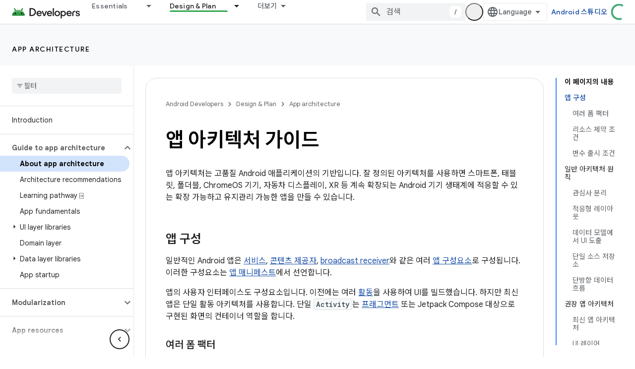

--- FILE ---
content_type: text/html; charset=utf-8
request_url: https://developer.android.google.cn/topic/architecture?authuser=0&hl=ko
body_size: 41675
content:









<!doctype html>
<html 
      lang="ko-x-mtfrom-en"
      dir="ltr">
  <head>
    <meta name="google-signin-client-id" content="721724668570-nbkv1cfusk7kk4eni4pjvepaus73b13t.apps.googleusercontent.com"><meta name="google-signin-scope"
          content="profile email"><meta property="og:site_name" content="Android Developers">
    <meta property="og:type" content="website"><meta name="googlebot" content="noindex"><meta name="theme-color" content="#34a853"><meta charset="utf-8">
    <meta content="IE=Edge" http-equiv="X-UA-Compatible">
    <meta name="viewport" content="width=device-width, initial-scale=1">
    

    <link rel="manifest" href="/_pwa/android/manifest.json"
          crossorigin="use-credentials">
    <link rel="preconnect" href="//www.gstatic.cn" crossorigin>
    <link rel="preconnect" href="//fonts.gstatic.cn" crossorigin>
    <link rel="preconnect" href="//fonts.googleapis.cn" crossorigin>
    <link rel="preconnect" href="//apis.google.com" crossorigin>
    <link rel="preconnect" href="//www.google-analytics.com" crossorigin><link rel="stylesheet" href="//fonts.googleapis.cn/css?family=Google+Sans:400,500,600,700|Google+Sans+Text:400,400italic,500,500italic,600,600italic,700,700italic|Roboto+Mono:400,500,700&display=swap">
      <link rel="stylesheet"
            href="//fonts.googleapis.cn/css2?family=Material+Icons&family=Material+Symbols+Outlined&display=block"><link rel="stylesheet" href="//fonts.googleapis.com/earlyaccess/notosanskr.css"><link rel="stylesheet" href="https://www.gstatic.cn/devrel-devsite/prod/v5ecaab6967af5bdfffc1b93fe7d0ad58c271bf9f563243cec25f323a110134f0/android/css/app.css">
      
        <link rel="stylesheet" href="https://www.gstatic.cn/devrel-devsite/prod/v5ecaab6967af5bdfffc1b93fe7d0ad58c271bf9f563243cec25f323a110134f0/android/css/dark-theme.css" disabled>
      <link rel="shortcut icon" href="https://www.gstatic.cn/devrel-devsite/prod/v5ecaab6967af5bdfffc1b93fe7d0ad58c271bf9f563243cec25f323a110134f0/android/images/favicon.svg">
    <link rel="apple-touch-icon" href="https://www.gstatic.cn/devrel-devsite/prod/v5ecaab6967af5bdfffc1b93fe7d0ad58c271bf9f563243cec25f323a110134f0/android/images/touchicon-180.png"><link rel="canonical" href="https://developer.android.google.cn/topic/architecture?hl=ko">
      <link rel="alternate" hreflang="en-cn"
          href="https://developer.android.google.cn/topic/architecture" /><link rel="alternate" hreflang="x-default" href="https://developer.android.google.cn/topic/architecture" /><link rel="alternate" hreflang="ar-cn"
          href="https://developer.android.google.cn/topic/architecture?hl=ar" /><link rel="alternate" hreflang="bn-cn"
          href="https://developer.android.google.cn/topic/architecture?hl=bn" /><link rel="alternate" hreflang="zh-Hans-cn"
          href="https://developer.android.google.cn/topic/architecture?hl=zh-cn" /><link rel="alternate" hreflang="zh-Hant-cn"
          href="https://developer.android.google.cn/topic/architecture?hl=zh-tw" /><link rel="alternate" hreflang="fa-cn"
          href="https://developer.android.google.cn/topic/architecture?hl=fa" /><link rel="alternate" hreflang="fr-cn"
          href="https://developer.android.google.cn/topic/architecture?hl=fr" /><link rel="alternate" hreflang="de-cn"
          href="https://developer.android.google.cn/topic/architecture?hl=de" /><link rel="alternate" hreflang="he-cn"
          href="https://developer.android.google.cn/topic/architecture?hl=he" /><link rel="alternate" hreflang="hi-cn"
          href="https://developer.android.google.cn/topic/architecture?hl=hi" /><link rel="alternate" hreflang="id-cn"
          href="https://developer.android.google.cn/topic/architecture?hl=id" /><link rel="alternate" hreflang="it-cn"
          href="https://developer.android.google.cn/topic/architecture?hl=it" /><link rel="alternate" hreflang="ja-cn"
          href="https://developer.android.google.cn/topic/architecture?hl=ja" /><link rel="alternate" hreflang="ko-cn"
          href="https://developer.android.google.cn/topic/architecture?hl=ko" /><link rel="alternate" hreflang="pl-cn"
          href="https://developer.android.google.cn/topic/architecture?hl=pl" /><link rel="alternate" hreflang="pt-BR-cn"
          href="https://developer.android.google.cn/topic/architecture?hl=pt-br" /><link rel="alternate" hreflang="ru-cn"
          href="https://developer.android.google.cn/topic/architecture?hl=ru" /><link rel="alternate" hreflang="es-419-cn"
          href="https://developer.android.google.cn/topic/architecture?hl=es-419" /><link rel="alternate" hreflang="th-cn"
          href="https://developer.android.google.cn/topic/architecture?hl=th" /><link rel="alternate" hreflang="tr-cn"
          href="https://developer.android.google.cn/topic/architecture?hl=tr" /><link rel="alternate" hreflang="vi-cn"
          href="https://developer.android.google.cn/topic/architecture?hl=vi" /><link rel="alternate" hreflang="en"
          href="https://developer.android.com/topic/architecture" /><link rel="alternate" hreflang="x-default" href="https://developer.android.com/topic/architecture" /><link rel="alternate" hreflang="ar"
          href="https://developer.android.com/topic/architecture?hl=ar" /><link rel="alternate" hreflang="bn"
          href="https://developer.android.com/topic/architecture?hl=bn" /><link rel="alternate" hreflang="zh-Hans"
          href="https://developer.android.com/topic/architecture?hl=zh-cn" /><link rel="alternate" hreflang="zh-Hant"
          href="https://developer.android.com/topic/architecture?hl=zh-tw" /><link rel="alternate" hreflang="fa"
          href="https://developer.android.com/topic/architecture?hl=fa" /><link rel="alternate" hreflang="fr"
          href="https://developer.android.com/topic/architecture?hl=fr" /><link rel="alternate" hreflang="de"
          href="https://developer.android.com/topic/architecture?hl=de" /><link rel="alternate" hreflang="he"
          href="https://developer.android.com/topic/architecture?hl=he" /><link rel="alternate" hreflang="hi"
          href="https://developer.android.com/topic/architecture?hl=hi" /><link rel="alternate" hreflang="id"
          href="https://developer.android.com/topic/architecture?hl=id" /><link rel="alternate" hreflang="it"
          href="https://developer.android.com/topic/architecture?hl=it" /><link rel="alternate" hreflang="ja"
          href="https://developer.android.com/topic/architecture?hl=ja" /><link rel="alternate" hreflang="ko"
          href="https://developer.android.com/topic/architecture?hl=ko" /><link rel="alternate" hreflang="pl"
          href="https://developer.android.com/topic/architecture?hl=pl" /><link rel="alternate" hreflang="pt-BR"
          href="https://developer.android.com/topic/architecture?hl=pt-br" /><link rel="alternate" hreflang="ru"
          href="https://developer.android.com/topic/architecture?hl=ru" /><link rel="alternate" hreflang="es-419"
          href="https://developer.android.com/topic/architecture?hl=es-419" /><link rel="alternate" hreflang="th"
          href="https://developer.android.com/topic/architecture?hl=th" /><link rel="alternate" hreflang="tr"
          href="https://developer.android.com/topic/architecture?hl=tr" /><link rel="alternate" hreflang="vi"
          href="https://developer.android.com/topic/architecture?hl=vi" /><title>앱 아키텍처 가이드 &nbsp;|&nbsp; App architecture &nbsp;|&nbsp; Android Developers</title>

<meta property="og:title" content="앱 아키텍처 가이드 &nbsp;|&nbsp; App architecture &nbsp;|&nbsp; Android Developers"><meta property="og:url" content="https://developer.android.google.cn/topic/architecture?hl=ko"><meta property="og:image" content="https://developer.android.google.cn/static/images/social/android-developers.png?authuser=0&amp;hl=ko">
  <meta property="og:image:width" content="1200">
  <meta property="og:image:height" content="675"><meta property="og:locale" content="ko"><meta name="twitter:card" content="summary_large_image"><script type="application/ld+json">
  {
    "@context": "https://schema.org",
    "@type": "Article",
    
    "headline": "앱 아키텍처 가이드"
  }
</script><script type="application/ld+json">
  {
    "@context": "https://schema.org",
    "@type": "BreadcrumbList",
    "itemListElement": [{
      "@type": "ListItem",
      "position": 1,
      "name": "App architecture",
      "item": "https://developer.android.google.cn/topic/architecture/intro"
    },{
      "@type": "ListItem",
      "position": 2,
      "name": "앱 아키텍처 가이드",
      "item": "https://developer.android.google.cn/topic/architecture"
    }]
  }
  </script><link rel="alternate machine-translated-from" hreflang="en"
        href="https://developer.android.google.cn/topic/architecture?hl=en&amp;authuser=0">
  

  

  

  


    
      <link rel="stylesheet" href="/extras.css"></head>
  <body class="color-scheme--light"
        template="page"
        theme="android-theme"
        type="article"
        
        appearance
        
        layout="docs"
        
        block-apix
        
        
        
        display-toc
        pending>
  
    <devsite-progress type="indeterminate" id="app-progress"></devsite-progress>
  
  
    <a href="#main-content" class="skip-link button">
      
      기본 콘텐츠로 건너뛰기
    </a>
    <section class="devsite-wrapper">
      <devsite-cookie-notification-bar></devsite-cookie-notification-bar><devsite-header role="banner">
  
    





















<div class="devsite-header--inner" data-nosnippet>
  <div class="devsite-top-logo-row-wrapper-wrapper">
    <div class="devsite-top-logo-row-wrapper">
      <div class="devsite-top-logo-row">
        <button type="button" id="devsite-hamburger-menu"
          class="devsite-header-icon-button button-flat material-icons gc-analytics-event"
          data-category="Site-Wide Custom Events"
          data-label="Navigation menu button"
          visually-hidden
          aria-label="메뉴 열기">
        </button>
        
<div class="devsite-product-name-wrapper">

  <a href="/" class="devsite-site-logo-link gc-analytics-event"
   data-category="Site-Wide Custom Events" data-label="Site logo" track-type="globalNav"
   track-name="androidDevelopers" track-metadata-position="nav"
   track-metadata-eventDetail="nav">
  
  <picture>
    
    <source srcset="https://www.gstatic.cn/devrel-devsite/prod/v5ecaab6967af5bdfffc1b93fe7d0ad58c271bf9f563243cec25f323a110134f0/android/images/lockup-dark-theme.png"
            media="(prefers-color-scheme: dark)"
            class="devsite-dark-theme">
    
    <img src="https://www.gstatic.cn/devrel-devsite/prod/v5ecaab6967af5bdfffc1b93fe7d0ad58c271bf9f563243cec25f323a110134f0/android/images/lockup.png" class="devsite-site-logo" alt="Android Developers">
  </picture>
  
</a>



  
  
  <span class="devsite-product-name">
    <ul class="devsite-breadcrumb-list"
  >
  
  <li class="devsite-breadcrumb-item
             ">
    
    
    
      
      
    
  </li>
  
</ul>
  </span>

</div>
        <div class="devsite-top-logo-row-middle">
          <div class="devsite-header-upper-tabs">
            
              
              
  <devsite-tabs class="upper-tabs">

    <nav class="devsite-tabs-wrapper" aria-label="상단 탭">
      
        
          <tab class="devsite-dropdown
    devsite-dropdown-full
    
    
    ">
  
    <a href="https://developer.android.google.cn/get-started?authuser=0&amp;hl=ko"
    class="devsite-tabs-content gc-analytics-event android-dropdown-tab"
      track-metadata-eventdetail="https://developer.android.google.cn/get-started?authuser=0&amp;hl=ko"
    
       track-type="nav"
       track-metadata-position="nav - essentials"
       track-metadata-module="primary nav"
       
       
         
           data-category="Site-Wide Custom Events"
         
           data-label="Tab: Essentials"
         
           track-name="essentials"
         
       >
    Essentials
  
    </a>
    
      <button
         aria-haspopup="menu"
         aria-expanded="false"
         aria-label="드롭다운 메뉴: Essentials"
         track-type="nav"
         track-metadata-eventdetail="https://developer.android.google.cn/get-started?authuser=0&amp;hl=ko"
         track-metadata-position="nav - essentials"
         track-metadata-module="primary nav"
         
          
            data-category="Site-Wide Custom Events"
          
            data-label="Tab: Essentials"
          
            track-name="essentials"
          
        
         class="devsite-tabs-dropdown-toggle devsite-icon devsite-icon-arrow-drop-down"></button>
    
  
  <div class="devsite-tabs-dropdown" role="menu" aria-label="submenu" hidden>
    
    <div class="devsite-tabs-dropdown-content">
      
        <div class="devsite-tabs-dropdown-column
                    android-dropdown android-dropdown-primary android-dropdown-ai">
          
            <ul class="devsite-tabs-dropdown-section
                       ">
              
                <li class="devsite-nav-title" role="heading" tooltip>Build AI experiences</li>
              
              
                <li class="devsite-nav-description">Build AI-powered Android apps with Gemini APIs and more.
</li>
              
              
                <li class="devsite-nav-item">
                  <a href="https://developer.android.google.cn/ai?authuser=0&amp;hl=ko"
                    
                     track-type="nav"
                     track-metadata-eventdetail="https://developer.android.google.cn/ai?authuser=0&amp;hl=ko"
                     track-metadata-position="nav - essentials"
                     track-metadata-module="tertiary nav"
                     
                       track-metadata-module_headline="build ai experiences"
                     
                     tooltip
                  
                    
                     class="button button-primary"
                    
                  >
                    
                    <div class="devsite-nav-item-title">
                      Get started
                    </div>
                    
                  </a>
                </li>
              
            </ul>
          
        </div>
      
        <div class="devsite-tabs-dropdown-column
                    android-dropdown">
          
            <ul class="devsite-tabs-dropdown-section
                       android-dropdown-section-icon android-dropdown-section-icon-launch">
              
                <li class="devsite-nav-title" role="heading" tooltip>Get started</li>
              
              
                <li class="devsite-nav-description">Start by creating your first app. Go deeper with our training courses or explore app development on your own.
</li>
              
              
                <li class="devsite-nav-item">
                  <a href="https://developer.android.google.cn/get-started/overview?authuser=0&amp;hl=ko"
                    
                     track-type="nav"
                     track-metadata-eventdetail="https://developer.android.google.cn/get-started/overview?authuser=0&amp;hl=ko"
                     track-metadata-position="nav - essentials"
                     track-metadata-module="tertiary nav"
                     
                       track-metadata-module_headline="get started"
                     
                     tooltip
                  >
                    
                    <div class="devsite-nav-item-title">
                      Hello world
                    </div>
                    
                  </a>
                </li>
              
                <li class="devsite-nav-item">
                  <a href="https://developer.android.google.cn/courses?authuser=0&amp;hl=ko"
                    
                     track-type="nav"
                     track-metadata-eventdetail="https://developer.android.google.cn/courses?authuser=0&amp;hl=ko"
                     track-metadata-position="nav - essentials"
                     track-metadata-module="tertiary nav"
                     
                       track-metadata-module_headline="get started"
                     
                     tooltip
                  >
                    
                    <div class="devsite-nav-item-title">
                      Training courses
                    </div>
                    
                  </a>
                </li>
              
                <li class="devsite-nav-item">
                  <a href="https://developer.android.google.cn/get-started/codelabs?authuser=0&amp;hl=ko"
                    
                     track-type="nav"
                     track-metadata-eventdetail="https://developer.android.google.cn/get-started/codelabs?authuser=0&amp;hl=ko"
                     track-metadata-position="nav - essentials"
                     track-metadata-module="tertiary nav"
                     
                       track-metadata-module_headline="get started"
                     
                     tooltip
                  >
                    
                    <div class="devsite-nav-item-title">
                      Tutorials
                    </div>
                    
                  </a>
                </li>
              
                <li class="devsite-nav-item">
                  <a href="https://developer.android.google.cn/develop/ui/compose/adopt?authuser=0&amp;hl=ko"
                    
                     track-type="nav"
                     track-metadata-eventdetail="https://developer.android.google.cn/develop/ui/compose/adopt?authuser=0&amp;hl=ko"
                     track-metadata-position="nav - essentials"
                     track-metadata-module="tertiary nav"
                     
                       track-metadata-module_headline="get started"
                     
                     tooltip
                  >
                    
                    <div class="devsite-nav-item-title">
                      Compose for teams
                    </div>
                    
                  </a>
                </li>
              
                <li class="devsite-nav-item">
                  <a href="https://developer.android.google.cn/kotlin?authuser=0&amp;hl=ko"
                    
                     track-type="nav"
                     track-metadata-eventdetail="https://developer.android.google.cn/kotlin?authuser=0&amp;hl=ko"
                     track-metadata-position="nav - essentials"
                     track-metadata-module="tertiary nav"
                     
                       track-metadata-module_headline="get started"
                     
                     tooltip
                  >
                    
                    <div class="devsite-nav-item-title">
                      Kotlin for Android
                    </div>
                    
                  </a>
                </li>
              
                <li class="devsite-nav-item">
                  <a href="https://play.google.com/console/about/guides/play-commerce/?authuser=0&amp;hl=ko"
                    
                     track-type="nav"
                     track-metadata-eventdetail="https://play.google.com/console/about/guides/play-commerce/?authuser=0&amp;hl=ko"
                     track-metadata-position="nav - essentials"
                     track-metadata-module="tertiary nav"
                     
                       track-metadata-module_headline="get started"
                     
                     tooltip
                  >
                    
                    <div class="devsite-nav-item-title">
                      Monetization with Play ↗️
                    </div>
                    
                  </a>
                </li>
              
                <li class="devsite-nav-item">
                  <a href="https://developer.android.google.cn/developer-verification?authuser=0&amp;hl=ko"
                    
                     track-type="nav"
                     track-metadata-eventdetail="https://developer.android.google.cn/developer-verification?authuser=0&amp;hl=ko"
                     track-metadata-position="nav - essentials"
                     track-metadata-module="tertiary nav"
                     
                       track-metadata-module_headline="get started"
                     
                     tooltip
                  >
                    
                    <div class="devsite-nav-item-title">
                      Android Developer Verification
                    </div>
                    
                  </a>
                </li>
              
            </ul>
          
        </div>
      
        <div class="devsite-tabs-dropdown-column
                    android-dropdown">
          
            <ul class="devsite-tabs-dropdown-section
                       android-dropdown-section-icon android-dropdown-section-icon-multiple-screens">
              
                <li class="devsite-nav-title" role="heading" tooltip>Extend by device</li>
              
              
                <li class="devsite-nav-description">Build apps that give your users seamless experiences from phones to tablets, watches, headsets, and more.
</li>
              
              
                <li class="devsite-nav-item">
                  <a href="https://developer.android.google.cn/adaptive-apps?authuser=0&amp;hl=ko"
                    
                     track-type="nav"
                     track-metadata-eventdetail="https://developer.android.google.cn/adaptive-apps?authuser=0&amp;hl=ko"
                     track-metadata-position="nav - essentials"
                     track-metadata-module="tertiary nav"
                     
                       track-metadata-module_headline="extend by device"
                     
                     tooltip
                  >
                    
                    <div class="devsite-nav-item-title">
                      Adaptive apps
                    </div>
                    
                  </a>
                </li>
              
                <li class="devsite-nav-item">
                  <a href="https://developer.android.google.cn/xr?authuser=0&amp;hl=ko"
                    
                     track-type="nav"
                     track-metadata-eventdetail="https://developer.android.google.cn/xr?authuser=0&amp;hl=ko"
                     track-metadata-position="nav - essentials"
                     track-metadata-module="tertiary nav"
                     
                       track-metadata-module_headline="extend by device"
                     
                     tooltip
                  >
                    
                    <div class="devsite-nav-item-title">
                      Android XR
                    </div>
                    
                  </a>
                </li>
              
                <li class="devsite-nav-item">
                  <a href="https://developer.android.google.cn/wear?authuser=0&amp;hl=ko"
                    
                     track-type="nav"
                     track-metadata-eventdetail="https://developer.android.google.cn/wear?authuser=0&amp;hl=ko"
                     track-metadata-position="nav - essentials"
                     track-metadata-module="tertiary nav"
                     
                       track-metadata-module_headline="extend by device"
                     
                     tooltip
                  >
                    
                    <div class="devsite-nav-item-title">
                      Wear OS
                    </div>
                    
                  </a>
                </li>
              
                <li class="devsite-nav-item">
                  <a href="https://developer.android.google.cn/cars?authuser=0&amp;hl=ko"
                    
                     track-type="nav"
                     track-metadata-eventdetail="https://developer.android.google.cn/cars?authuser=0&amp;hl=ko"
                     track-metadata-position="nav - essentials"
                     track-metadata-module="tertiary nav"
                     
                       track-metadata-module_headline="extend by device"
                     
                     tooltip
                  >
                    
                    <div class="devsite-nav-item-title">
                      Android for Cars
                    </div>
                    
                  </a>
                </li>
              
                <li class="devsite-nav-item">
                  <a href="https://developer.android.google.cn/tv?authuser=0&amp;hl=ko"
                    
                     track-type="nav"
                     track-metadata-eventdetail="https://developer.android.google.cn/tv?authuser=0&amp;hl=ko"
                     track-metadata-position="nav - essentials"
                     track-metadata-module="tertiary nav"
                     
                       track-metadata-module_headline="extend by device"
                     
                     tooltip
                  >
                    
                    <div class="devsite-nav-item-title">
                      Android TV
                    </div>
                    
                  </a>
                </li>
              
                <li class="devsite-nav-item">
                  <a href="https://developer.android.google.cn/chrome-os?authuser=0&amp;hl=ko"
                    
                     track-type="nav"
                     track-metadata-eventdetail="https://developer.android.google.cn/chrome-os?authuser=0&amp;hl=ko"
                     track-metadata-position="nav - essentials"
                     track-metadata-module="tertiary nav"
                     
                       track-metadata-module_headline="extend by device"
                     
                     tooltip
                  >
                    
                    <div class="devsite-nav-item-title">
                      ChromeOS
                    </div>
                    
                  </a>
                </li>
              
            </ul>
          
        </div>
      
        <div class="devsite-tabs-dropdown-column
                    android-dropdown">
          
            <ul class="devsite-tabs-dropdown-section
                       android-dropdown-section-icon android-dropdown-section-icon-platform">
              
                <li class="devsite-nav-title" role="heading" tooltip>Build by category</li>
              
              
                <li class="devsite-nav-description">Learn to build for your use case by following Google&#39;s prescriptive and opinionated guidance.
</li>
              
              
                <li class="devsite-nav-item">
                  <a href="https://developer.android.google.cn/games?authuser=0&amp;hl=ko"
                    
                     track-type="nav"
                     track-metadata-eventdetail="https://developer.android.google.cn/games?authuser=0&amp;hl=ko"
                     track-metadata-position="nav - essentials"
                     track-metadata-module="tertiary nav"
                     
                       track-metadata-module_headline="build by category"
                     
                     tooltip
                  >
                    
                    <div class="devsite-nav-item-title">
                      Games
                    </div>
                    
                  </a>
                </li>
              
                <li class="devsite-nav-item">
                  <a href="https://developer.android.google.cn/media?authuser=0&amp;hl=ko"
                    
                     track-type="nav"
                     track-metadata-eventdetail="https://developer.android.google.cn/media?authuser=0&amp;hl=ko"
                     track-metadata-position="nav - essentials"
                     track-metadata-module="tertiary nav"
                     
                       track-metadata-module_headline="build by category"
                     
                     tooltip
                  >
                    
                    <div class="devsite-nav-item-title">
                      Camera & media
                    </div>
                    
                  </a>
                </li>
              
                <li class="devsite-nav-item">
                  <a href="https://developer.android.google.cn/social-and-messaging?authuser=0&amp;hl=ko"
                    
                     track-type="nav"
                     track-metadata-eventdetail="https://developer.android.google.cn/social-and-messaging?authuser=0&amp;hl=ko"
                     track-metadata-position="nav - essentials"
                     track-metadata-module="tertiary nav"
                     
                       track-metadata-module_headline="build by category"
                     
                     tooltip
                  >
                    
                    <div class="devsite-nav-item-title">
                      Social & messaging
                    </div>
                    
                  </a>
                </li>
              
                <li class="devsite-nav-item">
                  <a href="https://developer.android.google.cn/health-and-fitness?authuser=0&amp;hl=ko"
                    
                     track-type="nav"
                     track-metadata-eventdetail="https://developer.android.google.cn/health-and-fitness?authuser=0&amp;hl=ko"
                     track-metadata-position="nav - essentials"
                     track-metadata-module="tertiary nav"
                     
                       track-metadata-module_headline="build by category"
                     
                     tooltip
                  >
                    
                    <div class="devsite-nav-item-title">
                      Health & fitness
                    </div>
                    
                  </a>
                </li>
              
                <li class="devsite-nav-item">
                  <a href="https://developer.android.google.cn/productivity?authuser=0&amp;hl=ko"
                    
                     track-type="nav"
                     track-metadata-eventdetail="https://developer.android.google.cn/productivity?authuser=0&amp;hl=ko"
                     track-metadata-position="nav - essentials"
                     track-metadata-module="tertiary nav"
                     
                       track-metadata-module_headline="build by category"
                     
                     tooltip
                  >
                    
                    <div class="devsite-nav-item-title">
                      Productivity
                    </div>
                    
                  </a>
                </li>
              
                <li class="devsite-nav-item">
                  <a href="https://developer.android.google.cn/work/overview?authuser=0&amp;hl=ko"
                    
                     track-type="nav"
                     track-metadata-eventdetail="https://developer.android.google.cn/work/overview?authuser=0&amp;hl=ko"
                     track-metadata-position="nav - essentials"
                     track-metadata-module="tertiary nav"
                     
                       track-metadata-module_headline="build by category"
                     
                     tooltip
                  >
                    
                    <div class="devsite-nav-item-title">
                      Enterprise apps
                    </div>
                    
                  </a>
                </li>
              
            </ul>
          
        </div>
      
        <div class="devsite-tabs-dropdown-column
                    android-dropdown">
          
            <ul class="devsite-tabs-dropdown-section
                       android-dropdown-section-icon android-dropdown-section-icon-stars">
              
                <li class="devsite-nav-title" role="heading" tooltip>Get the latest</li>
              
              
                <li class="devsite-nav-description">Stay in touch with the latest releases throughout the year, join our preview programs, and give us your feedback.
</li>
              
              
                <li class="devsite-nav-item">
                  <a href="https://developer.android.google.cn/latest-updates?authuser=0&amp;hl=ko"
                    
                     track-type="nav"
                     track-metadata-eventdetail="https://developer.android.google.cn/latest-updates?authuser=0&amp;hl=ko"
                     track-metadata-position="nav - essentials"
                     track-metadata-module="tertiary nav"
                     
                       track-metadata-module_headline="get the latest"
                     
                     tooltip
                  >
                    
                    <div class="devsite-nav-item-title">
                      Latest updates
                    </div>
                    
                  </a>
                </li>
              
                <li class="devsite-nav-item">
                  <a href="https://developer.android.google.cn/latest-updates/experimental?authuser=0&amp;hl=ko"
                    
                     track-type="nav"
                     track-metadata-eventdetail="https://developer.android.google.cn/latest-updates/experimental?authuser=0&amp;hl=ko"
                     track-metadata-position="nav - essentials"
                     track-metadata-module="tertiary nav"
                     
                       track-metadata-module_headline="get the latest"
                     
                     tooltip
                  >
                    
                    <div class="devsite-nav-item-title">
                      Experimental updates
                    </div>
                    
                  </a>
                </li>
              
                <li class="devsite-nav-item">
                  <a href="https://developer.android.google.cn/studio/preview?authuser=0&amp;hl=ko"
                    
                     track-type="nav"
                     track-metadata-eventdetail="https://developer.android.google.cn/studio/preview?authuser=0&amp;hl=ko"
                     track-metadata-position="nav - essentials"
                     track-metadata-module="tertiary nav"
                     
                       track-metadata-module_headline="get the latest"
                     
                     tooltip
                  >
                    
                    <div class="devsite-nav-item-title">
                      Android Studio preview
                    </div>
                    
                  </a>
                </li>
              
                <li class="devsite-nav-item">
                  <a href="https://developer.android.google.cn/jetpack/androidx/versions?authuser=0&amp;hl=ko"
                    
                     track-type="nav"
                     track-metadata-eventdetail="https://developer.android.google.cn/jetpack/androidx/versions?authuser=0&amp;hl=ko"
                     track-metadata-position="nav - essentials"
                     track-metadata-module="tertiary nav"
                     
                       track-metadata-module_headline="get the latest"
                     
                     tooltip
                  >
                    
                    <div class="devsite-nav-item-title">
                      Jetpack & Compose libraries
                    </div>
                    
                  </a>
                </li>
              
                <li class="devsite-nav-item">
                  <a href="https://developer.android.google.cn/training/wearables/versions/latest?authuser=0&amp;hl=ko"
                    
                     track-type="nav"
                     track-metadata-eventdetail="https://developer.android.google.cn/training/wearables/versions/latest?authuser=0&amp;hl=ko"
                     track-metadata-position="nav - essentials"
                     track-metadata-module="tertiary nav"
                     
                       track-metadata-module_headline="get the latest"
                     
                     tooltip
                  >
                    
                    <div class="devsite-nav-item-title">
                      Wear OS releases
                    </div>
                    
                  </a>
                </li>
              
                <li class="devsite-nav-item">
                  <a href="https://developer.android.google.cn/design-for-safety/privacy-sandbox?authuser=0&amp;hl=ko"
                    
                     track-type="nav"
                     track-metadata-eventdetail="https://developer.android.google.cn/design-for-safety/privacy-sandbox?authuser=0&amp;hl=ko"
                     track-metadata-position="nav - essentials"
                     track-metadata-module="tertiary nav"
                     
                       track-metadata-module_headline="get the latest"
                     
                     tooltip
                  >
                    
                    <div class="devsite-nav-item-title">
                      Privacy Sandbox ↗️
                    </div>
                    
                  </a>
                </li>
              
            </ul>
          
        </div>
      
    </div>
  </div>
</tab>
        
      
        
          <tab class="devsite-dropdown
    devsite-dropdown-full
    devsite-active
    
    ">
  
    <a href="https://developer.android.google.cn/design?authuser=0&amp;hl=ko"
    class="devsite-tabs-content gc-analytics-event android-dropdown-tab"
      track-metadata-eventdetail="https://developer.android.google.cn/design?authuser=0&amp;hl=ko"
    
       track-type="nav"
       track-metadata-position="nav - design &amp; plan"
       track-metadata-module="primary nav"
       aria-label="Design &amp; Plan, selected" 
       
         
           data-category="Site-Wide Custom Events"
         
           data-label="Tab: Design &amp; Plan"
         
           track-name="design &amp; plan"
         
       >
    Design &amp; Plan
  
    </a>
    
      <button
         aria-haspopup="menu"
         aria-expanded="false"
         aria-label="드롭다운 메뉴: Design &amp; Plan"
         track-type="nav"
         track-metadata-eventdetail="https://developer.android.google.cn/design?authuser=0&amp;hl=ko"
         track-metadata-position="nav - design &amp; plan"
         track-metadata-module="primary nav"
         
          
            data-category="Site-Wide Custom Events"
          
            data-label="Tab: Design &amp; Plan"
          
            track-name="design &amp; plan"
          
        
         class="devsite-tabs-dropdown-toggle devsite-icon devsite-icon-arrow-drop-down"></button>
    
  
  <div class="devsite-tabs-dropdown" role="menu" aria-label="submenu" hidden>
    
    <div class="devsite-tabs-dropdown-content">
      
        <div class="devsite-tabs-dropdown-column
                    android-dropdown android-dropdown-primary android-dropdown-mad">
          
            <ul class="devsite-tabs-dropdown-section
                       ">
              
                <li class="devsite-nav-title" role="heading" tooltip>Excellent Experiences</li>
              
              
                <li class="devsite-nav-description">Build the best experiences for your best users.
</li>
              
              
                <li class="devsite-nav-item">
                  <a href="https://developer.android.google.cn/quality/excellent?authuser=0&amp;hl=ko"
                    
                     track-type="nav"
                     track-metadata-eventdetail="https://developer.android.google.cn/quality/excellent?authuser=0&amp;hl=ko"
                     track-metadata-position="nav - design &amp; plan"
                     track-metadata-module="tertiary nav"
                     
                       track-metadata-module_headline="excellent experiences"
                     
                     tooltip
                  
                    
                     class="button button-primary"
                    
                  >
                    
                    <div class="devsite-nav-item-title">
                      Learn more
                    </div>
                    
                  </a>
                </li>
              
            </ul>
          
        </div>
      
        <div class="devsite-tabs-dropdown-column
                    android-dropdown">
          
            <ul class="devsite-tabs-dropdown-section
                       android-dropdown-section-icon android-dropdown-section-icon-layout">
              
                <li class="devsite-nav-title" role="heading" tooltip>UI Design</li>
              
              
                <li class="devsite-nav-description">Design a beautiful user interface using Android best practices.</li>
              
              
                <li class="devsite-nav-item">
                  <a href="https://developer.android.google.cn/design/ui?authuser=0&amp;hl=ko"
                    
                     track-type="nav"
                     track-metadata-eventdetail="https://developer.android.google.cn/design/ui?authuser=0&amp;hl=ko"
                     track-metadata-position="nav - design &amp; plan"
                     track-metadata-module="tertiary nav"
                     
                       track-metadata-module_headline="ui design"
                     
                     tooltip
                  >
                    
                    <div class="devsite-nav-item-title">
                      Design for Android
                    </div>
                    
                  </a>
                </li>
              
                <li class="devsite-nav-item">
                  <a href="https://developer.android.google.cn/design/ui/mobile?authuser=0&amp;hl=ko"
                    
                     track-type="nav"
                     track-metadata-eventdetail="https://developer.android.google.cn/design/ui/mobile?authuser=0&amp;hl=ko"
                     track-metadata-position="nav - design &amp; plan"
                     track-metadata-module="tertiary nav"
                     
                       track-metadata-module_headline="ui design"
                     
                     tooltip
                  >
                    
                    <div class="devsite-nav-item-title">
                      Mobile
                    </div>
                    
                  </a>
                </li>
              
                <li class="devsite-nav-item">
                  <a href="https://developer.android.google.cn/design/ui/large-screens?authuser=0&amp;hl=ko"
                    
                     track-type="nav"
                     track-metadata-eventdetail="https://developer.android.google.cn/design/ui/large-screens?authuser=0&amp;hl=ko"
                     track-metadata-position="nav - design &amp; plan"
                     track-metadata-module="tertiary nav"
                     
                       track-metadata-module_headline="ui design"
                     
                     tooltip
                  >
                    
                    <div class="devsite-nav-item-title">
                      Adaptive UI
                    </div>
                    
                  </a>
                </li>
              
                <li class="devsite-nav-item">
                  <a href="https://developer.android.google.cn/design/ui/xr?authuser=0&amp;hl=ko"
                    
                     track-type="nav"
                     track-metadata-eventdetail="https://developer.android.google.cn/design/ui/xr?authuser=0&amp;hl=ko"
                     track-metadata-position="nav - design &amp; plan"
                     track-metadata-module="tertiary nav"
                     
                       track-metadata-module_headline="ui design"
                     
                     tooltip
                  >
                    
                    <div class="devsite-nav-item-title">
                      XR Headsets & XR Glasses
                    </div>
                    
                  </a>
                </li>
              
                <li class="devsite-nav-item">
                  <a href="https://developer.android.google.cn/design/ui/ai-glasses?authuser=0&amp;hl=ko"
                    
                     track-type="nav"
                     track-metadata-eventdetail="https://developer.android.google.cn/design/ui/ai-glasses?authuser=0&amp;hl=ko"
                     track-metadata-position="nav - design &amp; plan"
                     track-metadata-module="tertiary nav"
                     
                       track-metadata-module_headline="ui design"
                     
                     tooltip
                  >
                    
                    <div class="devsite-nav-item-title">
                      AI Glasses
                    </div>
                    
                  </a>
                </li>
              
                <li class="devsite-nav-item">
                  <a href="https://developer.android.google.cn/design/ui/widget?authuser=0&amp;hl=ko"
                    
                     track-type="nav"
                     track-metadata-eventdetail="https://developer.android.google.cn/design/ui/widget?authuser=0&amp;hl=ko"
                     track-metadata-position="nav - design &amp; plan"
                     track-metadata-module="tertiary nav"
                     
                       track-metadata-module_headline="ui design"
                     
                     tooltip
                  >
                    
                    <div class="devsite-nav-item-title">
                      Widgets
                    </div>
                    
                  </a>
                </li>
              
                <li class="devsite-nav-item">
                  <a href="https://developer.android.google.cn/design/ui/wear?authuser=0&amp;hl=ko"
                    
                     track-type="nav"
                     track-metadata-eventdetail="https://developer.android.google.cn/design/ui/wear?authuser=0&amp;hl=ko"
                     track-metadata-position="nav - design &amp; plan"
                     track-metadata-module="tertiary nav"
                     
                       track-metadata-module_headline="ui design"
                     
                     tooltip
                  >
                    
                    <div class="devsite-nav-item-title">
                      Wear OS
                    </div>
                    
                  </a>
                </li>
              
                <li class="devsite-nav-item">
                  <a href="https://developer.android.google.cn/design/ui/tv?authuser=0&amp;hl=ko"
                    
                     track-type="nav"
                     track-metadata-eventdetail="https://developer.android.google.cn/design/ui/tv?authuser=0&amp;hl=ko"
                     track-metadata-position="nav - design &amp; plan"
                     track-metadata-module="tertiary nav"
                     
                       track-metadata-module_headline="ui design"
                     
                     tooltip
                  >
                    
                    <div class="devsite-nav-item-title">
                      Android TV
                    </div>
                    
                  </a>
                </li>
              
                <li class="devsite-nav-item">
                  <a href="https://developer.android.google.cn/design/ui/cars?authuser=0&amp;hl=ko"
                    
                     track-type="nav"
                     track-metadata-eventdetail="https://developer.android.google.cn/design/ui/cars?authuser=0&amp;hl=ko"
                     track-metadata-position="nav - design &amp; plan"
                     track-metadata-module="tertiary nav"
                     
                       track-metadata-module_headline="ui design"
                     
                     tooltip
                  >
                    
                    <div class="devsite-nav-item-title">
                      Android for Cars
                    </div>
                    
                  </a>
                </li>
              
            </ul>
          
        </div>
      
        <div class="devsite-tabs-dropdown-column
                    android-dropdown">
          
            <ul class="devsite-tabs-dropdown-section
                       android-dropdown-section-icon android-dropdown-section-icon-design">
              
                <li class="devsite-nav-title" role="heading" tooltip>Architecture</li>
              
              
                <li class="devsite-nav-description">Design robust, testable, and maintainable app logic and services.</li>
              
              
                <li class="devsite-nav-item">
                  <a href="https://developer.android.google.cn/topic/architecture/intro?authuser=0&amp;hl=ko"
                    
                     track-type="nav"
                     track-metadata-eventdetail="https://developer.android.google.cn/topic/architecture/intro?authuser=0&amp;hl=ko"
                     track-metadata-position="nav - design &amp; plan"
                     track-metadata-module="tertiary nav"
                     
                       track-metadata-module_headline="architecture"
                     
                     tooltip
                  >
                    
                    <div class="devsite-nav-item-title">
                      Introduction
                    </div>
                    
                  </a>
                </li>
              
                <li class="devsite-nav-item">
                  <a href="https://developer.android.google.cn/topic/libraries/view-binding?authuser=0&amp;hl=ko"
                    
                     track-type="nav"
                     track-metadata-eventdetail="https://developer.android.google.cn/topic/libraries/view-binding?authuser=0&amp;hl=ko"
                     track-metadata-position="nav - design &amp; plan"
                     track-metadata-module="tertiary nav"
                     
                       track-metadata-module_headline="architecture"
                     
                     tooltip
                  >
                    
                    <div class="devsite-nav-item-title">
                      Libraries
                    </div>
                    
                  </a>
                </li>
              
                <li class="devsite-nav-item">
                  <a href="https://developer.android.google.cn/guide/navigation/navigation-principles?authuser=0&amp;hl=ko"
                    
                     track-type="nav"
                     track-metadata-eventdetail="https://developer.android.google.cn/guide/navigation/navigation-principles?authuser=0&amp;hl=ko"
                     track-metadata-position="nav - design &amp; plan"
                     track-metadata-module="tertiary nav"
                     
                       track-metadata-module_headline="architecture"
                     
                     tooltip
                  >
                    
                    <div class="devsite-nav-item-title">
                      Navigation
                    </div>
                    
                  </a>
                </li>
              
                <li class="devsite-nav-item">
                  <a href="https://developer.android.google.cn/topic/modularization?authuser=0&amp;hl=ko"
                    
                     track-type="nav"
                     track-metadata-eventdetail="https://developer.android.google.cn/topic/modularization?authuser=0&amp;hl=ko"
                     track-metadata-position="nav - design &amp; plan"
                     track-metadata-module="tertiary nav"
                     
                       track-metadata-module_headline="architecture"
                     
                     tooltip
                  >
                    
                    <div class="devsite-nav-item-title">
                      Modularization
                    </div>
                    
                  </a>
                </li>
              
                <li class="devsite-nav-item">
                  <a href="https://developer.android.google.cn/training/testing/fundamentals?authuser=0&amp;hl=ko"
                    
                     track-type="nav"
                     track-metadata-eventdetail="https://developer.android.google.cn/training/testing/fundamentals?authuser=0&amp;hl=ko"
                     track-metadata-position="nav - design &amp; plan"
                     track-metadata-module="tertiary nav"
                     
                       track-metadata-module_headline="architecture"
                     
                     tooltip
                  >
                    
                    <div class="devsite-nav-item-title">
                      Testing
                    </div>
                    
                  </a>
                </li>
              
                <li class="devsite-nav-item">
                  <a href="https://developer.android.google.cn/kotlin/multiplatform?authuser=0&amp;hl=ko"
                    
                     track-type="nav"
                     track-metadata-eventdetail="https://developer.android.google.cn/kotlin/multiplatform?authuser=0&amp;hl=ko"
                     track-metadata-position="nav - design &amp; plan"
                     track-metadata-module="tertiary nav"
                     
                       track-metadata-module_headline="architecture"
                     
                     tooltip
                  >
                    
                    <div class="devsite-nav-item-title">
                      Kotlin Multiplatform
                    </div>
                    
                  </a>
                </li>
              
            </ul>
          
        </div>
      
        <div class="devsite-tabs-dropdown-column
                    android-dropdown">
          
            <ul class="devsite-tabs-dropdown-section
                       android-dropdown-section-icon android-dropdown-section-icon-vitals">
              
                <li class="devsite-nav-title" role="heading" tooltip>Quality</li>
              
              
                <li class="devsite-nav-description">Plan for app quality and align with Play store guidelines.</li>
              
              
                <li class="devsite-nav-item">
                  <a href="https://developer.android.google.cn/quality?authuser=0&amp;hl=ko"
                    
                     track-type="nav"
                     track-metadata-eventdetail="https://developer.android.google.cn/quality?authuser=0&amp;hl=ko"
                     track-metadata-position="nav - design &amp; plan"
                     track-metadata-module="tertiary nav"
                     
                       track-metadata-module_headline="quality"
                     
                     tooltip
                  >
                    
                    <div class="devsite-nav-item-title">
                      Overview
                    </div>
                    
                  </a>
                </li>
              
                <li class="devsite-nav-item">
                  <a href="https://developer.android.google.cn/quality/core-value?authuser=0&amp;hl=ko"
                    
                     track-type="nav"
                     track-metadata-eventdetail="https://developer.android.google.cn/quality/core-value?authuser=0&amp;hl=ko"
                     track-metadata-position="nav - design &amp; plan"
                     track-metadata-module="tertiary nav"
                     
                       track-metadata-module_headline="quality"
                     
                     tooltip
                  >
                    
                    <div class="devsite-nav-item-title">
                      Core value
                    </div>
                    
                  </a>
                </li>
              
                <li class="devsite-nav-item">
                  <a href="https://developer.android.google.cn/quality/user-experience?authuser=0&amp;hl=ko"
                    
                     track-type="nav"
                     track-metadata-eventdetail="https://developer.android.google.cn/quality/user-experience?authuser=0&amp;hl=ko"
                     track-metadata-position="nav - design &amp; plan"
                     track-metadata-module="tertiary nav"
                     
                       track-metadata-module_headline="quality"
                     
                     tooltip
                  >
                    
                    <div class="devsite-nav-item-title">
                      User experience
                    </div>
                    
                  </a>
                </li>
              
                <li class="devsite-nav-item">
                  <a href="https://developer.android.google.cn/guide/topics/ui/accessibility?authuser=0&amp;hl=ko"
                    
                     track-type="nav"
                     track-metadata-eventdetail="https://developer.android.google.cn/guide/topics/ui/accessibility?authuser=0&amp;hl=ko"
                     track-metadata-position="nav - design &amp; plan"
                     track-metadata-module="tertiary nav"
                     
                       track-metadata-module_headline="quality"
                     
                     tooltip
                  >
                    
                    <div class="devsite-nav-item-title">
                      Accessibility
                    </div>
                    
                  </a>
                </li>
              
                <li class="devsite-nav-item">
                  <a href="https://developer.android.google.cn/quality/technical?authuser=0&amp;hl=ko"
                    
                     track-type="nav"
                     track-metadata-eventdetail="https://developer.android.google.cn/quality/technical?authuser=0&amp;hl=ko"
                     track-metadata-position="nav - design &amp; plan"
                     track-metadata-module="tertiary nav"
                     
                       track-metadata-module_headline="quality"
                     
                     tooltip
                  >
                    
                    <div class="devsite-nav-item-title">
                      Technical quality
                    </div>
                    
                  </a>
                </li>
              
                <li class="devsite-nav-item">
                  <a href="https://developer.android.google.cn/quality/excellent?authuser=0&amp;hl=ko"
                    
                     track-type="nav"
                     track-metadata-eventdetail="https://developer.android.google.cn/quality/excellent?authuser=0&amp;hl=ko"
                     track-metadata-position="nav - design &amp; plan"
                     track-metadata-module="tertiary nav"
                     
                       track-metadata-module_headline="quality"
                     
                     tooltip
                  >
                    
                    <div class="devsite-nav-item-title">
                      Excellent Experiences
                    </div>
                    
                  </a>
                </li>
              
            </ul>
          
        </div>
      
        <div class="devsite-tabs-dropdown-column
                    android-dropdown">
          
            <ul class="devsite-tabs-dropdown-section
                       android-dropdown-section-icon android-dropdown-section-icon-security-2">
              
                <li class="devsite-nav-title" role="heading" tooltip>Security</li>
              
              
                <li class="devsite-nav-description">Safeguard users against threats and ensure a secure Android experience.</li>
              
              
                <li class="devsite-nav-item">
                  <a href="https://developer.android.google.cn/security?authuser=0&amp;hl=ko"
                    
                     track-type="nav"
                     track-metadata-eventdetail="https://developer.android.google.cn/security?authuser=0&amp;hl=ko"
                     track-metadata-position="nav - design &amp; plan"
                     track-metadata-module="tertiary nav"
                     
                       track-metadata-module_headline="security"
                     
                     tooltip
                  >
                    
                    <div class="devsite-nav-item-title">
                      Overview
                    </div>
                    
                  </a>
                </li>
              
                <li class="devsite-nav-item">
                  <a href="https://developer.android.google.cn/privacy?authuser=0&amp;hl=ko"
                    
                     track-type="nav"
                     track-metadata-eventdetail="https://developer.android.google.cn/privacy?authuser=0&amp;hl=ko"
                     track-metadata-position="nav - design &amp; plan"
                     track-metadata-module="tertiary nav"
                     
                       track-metadata-module_headline="security"
                     
                     tooltip
                  >
                    
                    <div class="devsite-nav-item-title">
                      Privacy
                    </div>
                    
                  </a>
                </li>
              
                <li class="devsite-nav-item">
                  <a href="https://developer.android.google.cn/privacy?authuser=0&amp;hl=ko#app-permissions"
                    
                     track-type="nav"
                     track-metadata-eventdetail="https://developer.android.google.cn/privacy?authuser=0&amp;hl=ko#app-permissions"
                     track-metadata-position="nav - design &amp; plan"
                     track-metadata-module="tertiary nav"
                     
                       track-metadata-module_headline="security"
                     
                     tooltip
                  >
                    
                    <div class="devsite-nav-item-title">
                      Permissions
                    </div>
                    
                  </a>
                </li>
              
                <li class="devsite-nav-item">
                  <a href="https://developer.android.google.cn/identity?authuser=0&amp;hl=ko"
                    
                     track-type="nav"
                     track-metadata-eventdetail="https://developer.android.google.cn/identity?authuser=0&amp;hl=ko"
                     track-metadata-position="nav - design &amp; plan"
                     track-metadata-module="tertiary nav"
                     
                       track-metadata-module_headline="security"
                     
                     tooltip
                  >
                    
                    <div class="devsite-nav-item-title">
                      Identity
                    </div>
                    
                  </a>
                </li>
              
                <li class="devsite-nav-item">
                  <a href="https://developer.android.google.cn/security/fraud-prevention?authuser=0&amp;hl=ko"
                    
                     track-type="nav"
                     track-metadata-eventdetail="https://developer.android.google.cn/security/fraud-prevention?authuser=0&amp;hl=ko"
                     track-metadata-position="nav - design &amp; plan"
                     track-metadata-module="tertiary nav"
                     
                       track-metadata-module_headline="security"
                     
                     tooltip
                  >
                    
                    <div class="devsite-nav-item-title">
                      Fraud prevention
                    </div>
                    
                  </a>
                </li>
              
            </ul>
          
        </div>
      
    </div>
  </div>
</tab>
        
      
        
          <tab class="devsite-dropdown
    devsite-dropdown-full
    
    
    ">
  
    <a href="https://developer.android.google.cn/develop?authuser=0&amp;hl=ko"
    class="devsite-tabs-content gc-analytics-event android-dropdown-tab"
      track-metadata-eventdetail="https://developer.android.google.cn/develop?authuser=0&amp;hl=ko"
    
       track-type="nav"
       track-metadata-position="nav - develop"
       track-metadata-module="primary nav"
       
       
         
           data-category="Site-Wide Custom Events"
         
           data-label="Tab: Develop"
         
           track-name="develop"
         
       >
    Develop
  
    </a>
    
      <button
         aria-haspopup="menu"
         aria-expanded="false"
         aria-label="드롭다운 메뉴: Develop"
         track-type="nav"
         track-metadata-eventdetail="https://developer.android.google.cn/develop?authuser=0&amp;hl=ko"
         track-metadata-position="nav - develop"
         track-metadata-module="primary nav"
         
          
            data-category="Site-Wide Custom Events"
          
            data-label="Tab: Develop"
          
            track-name="develop"
          
        
         class="devsite-tabs-dropdown-toggle devsite-icon devsite-icon-arrow-drop-down"></button>
    
  
  <div class="devsite-tabs-dropdown" role="menu" aria-label="submenu" hidden>
    
    <div class="devsite-tabs-dropdown-content">
      
        <div class="devsite-tabs-dropdown-column
                    android-dropdown android-dropdown-primary android-dropdown-studio">
          
            <ul class="devsite-tabs-dropdown-section
                       ">
              
                <li class="devsite-nav-title" role="heading" tooltip>Gemini in Android Studio</li>
              
              
                <li class="devsite-nav-description">Your AI development companion for Android development.
</li>
              
              
                <li class="devsite-nav-item">
                  <a href="https://developer.android.google.cn/gemini-in-android?authuser=0&amp;hl=ko"
                    
                     track-type="nav"
                     track-metadata-eventdetail="https://developer.android.google.cn/gemini-in-android?authuser=0&amp;hl=ko"
                     track-metadata-position="nav - develop"
                     track-metadata-module="tertiary nav"
                     
                       track-metadata-module_headline="gemini in android studio"
                     
                     tooltip
                  
                    
                     class="button button-primary"
                    
                  >
                    
                    <div class="devsite-nav-item-title">
                      Learn more
                    </div>
                    
                  </a>
                </li>
              
                <li class="devsite-nav-item">
                  <a href="https://developer.android.google.cn/studio?authuser=0&amp;hl=ko"
                    
                     track-type="nav"
                     track-metadata-eventdetail="https://developer.android.google.cn/studio?authuser=0&amp;hl=ko"
                     track-metadata-position="nav - develop"
                     track-metadata-module="tertiary nav"
                     
                       track-metadata-module_headline="gemini in android studio"
                     
                     tooltip
                  
                    
                     class="button button-white"
                    
                  >
                    
                    <div class="devsite-nav-item-title">
                      Get Android Studio
                    </div>
                    
                  </a>
                </li>
              
            </ul>
          
        </div>
      
        <div class="devsite-tabs-dropdown-column
                    android-dropdown">
          
            <ul class="devsite-tabs-dropdown-section
                       android-dropdown-section-icon android-dropdown-section-icon-flag">
              
                <li class="devsite-nav-title" role="heading" tooltip>Core areas</li>
              
              
                <li class="devsite-nav-description">Get the samples and docs for the features you need.</li>
              
              
                <li class="devsite-nav-item">
                  <a href="https://developer.android.google.cn/samples?authuser=0&amp;hl=ko"
                    
                     track-type="nav"
                     track-metadata-eventdetail="https://developer.android.google.cn/samples?authuser=0&amp;hl=ko"
                     track-metadata-position="nav - develop"
                     track-metadata-module="tertiary nav"
                     
                       track-metadata-module_headline="core areas"
                     
                     tooltip
                  >
                    
                    <div class="devsite-nav-item-title">
                      Samples
                    </div>
                    
                  </a>
                </li>
              
                <li class="devsite-nav-item">
                  <a href="https://developer.android.google.cn/develop/ui?authuser=0&amp;hl=ko"
                    
                     track-type="nav"
                     track-metadata-eventdetail="https://developer.android.google.cn/develop/ui?authuser=0&amp;hl=ko"
                     track-metadata-position="nav - develop"
                     track-metadata-module="tertiary nav"
                     
                       track-metadata-module_headline="core areas"
                     
                     tooltip
                  >
                    
                    <div class="devsite-nav-item-title">
                      User interfaces
                    </div>
                    
                  </a>
                </li>
              
                <li class="devsite-nav-item">
                  <a href="https://developer.android.google.cn/develop/background-work?authuser=0&amp;hl=ko"
                    
                     track-type="nav"
                     track-metadata-eventdetail="https://developer.android.google.cn/develop/background-work?authuser=0&amp;hl=ko"
                     track-metadata-position="nav - develop"
                     track-metadata-module="tertiary nav"
                     
                       track-metadata-module_headline="core areas"
                     
                     tooltip
                  >
                    
                    <div class="devsite-nav-item-title">
                      Background work
                    </div>
                    
                  </a>
                </li>
              
                <li class="devsite-nav-item">
                  <a href="https://developer.android.google.cn/guide/topics/data?authuser=0&amp;hl=ko"
                    
                     track-type="nav"
                     track-metadata-eventdetail="https://developer.android.google.cn/guide/topics/data?authuser=0&amp;hl=ko"
                     track-metadata-position="nav - develop"
                     track-metadata-module="tertiary nav"
                     
                       track-metadata-module_headline="core areas"
                     
                     tooltip
                  >
                    
                    <div class="devsite-nav-item-title">
                      Data and files
                    </div>
                    
                  </a>
                </li>
              
                <li class="devsite-nav-item">
                  <a href="https://developer.android.google.cn/develop/connectivity?authuser=0&amp;hl=ko"
                    
                     track-type="nav"
                     track-metadata-eventdetail="https://developer.android.google.cn/develop/connectivity?authuser=0&amp;hl=ko"
                     track-metadata-position="nav - develop"
                     track-metadata-module="tertiary nav"
                     
                       track-metadata-module_headline="core areas"
                     
                     tooltip
                  >
                    
                    <div class="devsite-nav-item-title">
                      Connectivity
                    </div>
                    
                  </a>
                </li>
              
                <li class="devsite-nav-item">
                  <a href="https://developer.android.google.cn/develop?authuser=0&amp;hl=ko#core-areas"
                    
                     track-type="nav"
                     track-metadata-eventdetail="https://developer.android.google.cn/develop?authuser=0&amp;hl=ko#core-areas"
                     track-metadata-position="nav - develop"
                     track-metadata-module="tertiary nav"
                     
                       track-metadata-module_headline="core areas"
                     
                     tooltip
                  >
                    
                    <div class="devsite-nav-item-title">
                      All core areas ⤵️
                    </div>
                    
                  </a>
                </li>
              
            </ul>
          
        </div>
      
        <div class="devsite-tabs-dropdown-column
                    android-dropdown">
          
            <ul class="devsite-tabs-dropdown-section
                       android-dropdown-section-icon android-dropdown-section-icon-tools-2">
              
                <li class="devsite-nav-title" role="heading" tooltip>Tools and workflow</li>
              
              
                <li class="devsite-nav-description">Use the IDE to write and build your app, or create your own pipeline.</li>
              
              
                <li class="devsite-nav-item">
                  <a href="https://developer.android.google.cn/studio/write?authuser=0&amp;hl=ko"
                    
                     track-type="nav"
                     track-metadata-eventdetail="https://developer.android.google.cn/studio/write?authuser=0&amp;hl=ko"
                     track-metadata-position="nav - develop"
                     track-metadata-module="tertiary nav"
                     
                       track-metadata-module_headline="tools and workflow"
                     
                     tooltip
                  >
                    
                    <div class="devsite-nav-item-title">
                      Write and debug code
                    </div>
                    
                  </a>
                </li>
              
                <li class="devsite-nav-item">
                  <a href="https://developer.android.google.cn/build/gradle-build-overview?authuser=0&amp;hl=ko"
                    
                     track-type="nav"
                     track-metadata-eventdetail="https://developer.android.google.cn/build/gradle-build-overview?authuser=0&amp;hl=ko"
                     track-metadata-position="nav - develop"
                     track-metadata-module="tertiary nav"
                     
                       track-metadata-module_headline="tools and workflow"
                     
                     tooltip
                  >
                    
                    <div class="devsite-nav-item-title">
                      Build projects
                    </div>
                    
                  </a>
                </li>
              
                <li class="devsite-nav-item">
                  <a href="https://developer.android.google.cn/training/testing?authuser=0&amp;hl=ko"
                    
                     track-type="nav"
                     track-metadata-eventdetail="https://developer.android.google.cn/training/testing?authuser=0&amp;hl=ko"
                     track-metadata-position="nav - develop"
                     track-metadata-module="tertiary nav"
                     
                       track-metadata-module_headline="tools and workflow"
                     
                     tooltip
                  >
                    
                    <div class="devsite-nav-item-title">
                      Test your app
                    </div>
                    
                  </a>
                </li>
              
                <li class="devsite-nav-item">
                  <a href="https://developer.android.google.cn/topic/performance/overview?authuser=0&amp;hl=ko"
                    
                     track-type="nav"
                     track-metadata-eventdetail="https://developer.android.google.cn/topic/performance/overview?authuser=0&amp;hl=ko"
                     track-metadata-position="nav - develop"
                     track-metadata-module="tertiary nav"
                     
                       track-metadata-module_headline="tools and workflow"
                     
                     tooltip
                  >
                    
                    <div class="devsite-nav-item-title">
                      Performance
                    </div>
                    
                  </a>
                </li>
              
                <li class="devsite-nav-item">
                  <a href="https://developer.android.google.cn/tools?authuser=0&amp;hl=ko"
                    
                     track-type="nav"
                     track-metadata-eventdetail="https://developer.android.google.cn/tools?authuser=0&amp;hl=ko"
                     track-metadata-position="nav - develop"
                     track-metadata-module="tertiary nav"
                     
                       track-metadata-module_headline="tools and workflow"
                     
                     tooltip
                  >
                    
                    <div class="devsite-nav-item-title">
                      Command-line tools
                    </div>
                    
                  </a>
                </li>
              
                <li class="devsite-nav-item">
                  <a href="https://developer.android.google.cn/reference/tools/gradle-api?authuser=0&amp;hl=ko"
                    
                     track-type="nav"
                     track-metadata-eventdetail="https://developer.android.google.cn/reference/tools/gradle-api?authuser=0&amp;hl=ko"
                     track-metadata-position="nav - develop"
                     track-metadata-module="tertiary nav"
                     
                       track-metadata-module_headline="tools and workflow"
                     
                     tooltip
                  >
                    
                    <div class="devsite-nav-item-title">
                      Gradle plugin API
                    </div>
                    
                  </a>
                </li>
              
            </ul>
          
        </div>
      
        <div class="devsite-tabs-dropdown-column
                    android-dropdown">
          
            <ul class="devsite-tabs-dropdown-section
                       android-dropdown-section-icon android-dropdown-section-icon-multiple-screens">
              
                <li class="devsite-nav-title" role="heading" tooltip>Device tech</li>
              
              
                <li class="devsite-nav-description">Write code for form factors. Connect devices and share data.</li>
              
              
                <li class="devsite-nav-item">
                  <a href="https://developer.android.google.cn/guide/topics/large-screens/get-started-with-large-screens?authuser=0&amp;hl=ko"
                    
                     track-type="nav"
                     track-metadata-eventdetail="https://developer.android.google.cn/guide/topics/large-screens/get-started-with-large-screens?authuser=0&amp;hl=ko"
                     track-metadata-position="nav - develop"
                     track-metadata-module="tertiary nav"
                     
                       track-metadata-module_headline="device tech"
                     
                     tooltip
                  >
                    
                    <div class="devsite-nav-item-title">
                      Adaptive UI
                    </div>
                    
                  </a>
                </li>
              
                <li class="devsite-nav-item">
                  <a href="https://developer.android.google.cn/training/wearables?authuser=0&amp;hl=ko"
                    
                     track-type="nav"
                     track-metadata-eventdetail="https://developer.android.google.cn/training/wearables?authuser=0&amp;hl=ko"
                     track-metadata-position="nav - develop"
                     track-metadata-module="tertiary nav"
                     
                       track-metadata-module_headline="device tech"
                     
                     tooltip
                  >
                    
                    <div class="devsite-nav-item-title">
                      Wear OS
                    </div>
                    
                  </a>
                </li>
              
                <li class="devsite-nav-item">
                  <a href="https://developer.android.google.cn/develop/xr?authuser=0&amp;hl=ko"
                    
                     track-type="nav"
                     track-metadata-eventdetail="https://developer.android.google.cn/develop/xr?authuser=0&amp;hl=ko"
                     track-metadata-position="nav - develop"
                     track-metadata-module="tertiary nav"
                     
                       track-metadata-module_headline="device tech"
                     
                     tooltip
                  >
                    
                    <div class="devsite-nav-item-title">
                      Android XR
                    </div>
                    
                  </a>
                </li>
              
                <li class="devsite-nav-item">
                  <a href="https://developer.android.google.cn/health-and-fitness/guides?authuser=0&amp;hl=ko"
                    
                     track-type="nav"
                     track-metadata-eventdetail="https://developer.android.google.cn/health-and-fitness/guides?authuser=0&amp;hl=ko"
                     track-metadata-position="nav - develop"
                     track-metadata-module="tertiary nav"
                     
                       track-metadata-module_headline="device tech"
                     
                     tooltip
                  >
                    
                    <div class="devsite-nav-item-title">
                      Android Health
                    </div>
                    
                  </a>
                </li>
              
                <li class="devsite-nav-item">
                  <a href="https://developer.android.google.cn/training/cars?authuser=0&amp;hl=ko"
                    
                     track-type="nav"
                     track-metadata-eventdetail="https://developer.android.google.cn/training/cars?authuser=0&amp;hl=ko"
                     track-metadata-position="nav - develop"
                     track-metadata-module="tertiary nav"
                     
                       track-metadata-module_headline="device tech"
                     
                     tooltip
                  >
                    
                    <div class="devsite-nav-item-title">
                      Android for Cars
                    </div>
                    
                  </a>
                </li>
              
                <li class="devsite-nav-item">
                  <a href="https://developer.android.google.cn/training/tv?authuser=0&amp;hl=ko"
                    
                     track-type="nav"
                     track-metadata-eventdetail="https://developer.android.google.cn/training/tv?authuser=0&amp;hl=ko"
                     track-metadata-position="nav - develop"
                     track-metadata-module="tertiary nav"
                     
                       track-metadata-module_headline="device tech"
                     
                     tooltip
                  >
                    
                    <div class="devsite-nav-item-title">
                      Android TV
                    </div>
                    
                  </a>
                </li>
              
                <li class="devsite-nav-item">
                  <a href="https://developer.android.google.cn/develop?authuser=0&amp;hl=ko#devices"
                    
                     track-type="nav"
                     track-metadata-eventdetail="https://developer.android.google.cn/develop?authuser=0&amp;hl=ko#devices"
                     track-metadata-position="nav - develop"
                     track-metadata-module="tertiary nav"
                     
                       track-metadata-module_headline="device tech"
                     
                     tooltip
                  >
                    
                    <div class="devsite-nav-item-title">
                      All devices ⤵️
                    </div>
                    
                  </a>
                </li>
              
            </ul>
          
        </div>
      
        <div class="devsite-tabs-dropdown-column
                    android-dropdown">
          
            <ul class="devsite-tabs-dropdown-section
                       android-dropdown-section-icon android-dropdown-section-icon-core-library">
              
                <li class="devsite-nav-title" role="heading" tooltip>Libraries</li>
              
              
                <li class="devsite-nav-description">Browse API reference documentation with all the details.</li>
              
              
                <li class="devsite-nav-item">
                  <a href="https://developer.android.google.cn/reference/packages?authuser=0&amp;hl=ko"
                    
                     track-type="nav"
                     track-metadata-eventdetail="https://developer.android.google.cn/reference/packages?authuser=0&amp;hl=ko"
                     track-metadata-position="nav - develop"
                     track-metadata-module="tertiary nav"
                     
                       track-metadata-module_headline="libraries"
                     
                     tooltip
                  >
                    
                    <div class="devsite-nav-item-title">
                      Android platform
                    </div>
                    
                  </a>
                </li>
              
                <li class="devsite-nav-item">
                  <a href="https://developer.android.google.cn/jetpack/androidx/explorer?authuser=0&amp;hl=ko"
                    
                     track-type="nav"
                     track-metadata-eventdetail="https://developer.android.google.cn/jetpack/androidx/explorer?authuser=0&amp;hl=ko"
                     track-metadata-position="nav - develop"
                     track-metadata-module="tertiary nav"
                     
                       track-metadata-module_headline="libraries"
                     
                     tooltip
                  >
                    
                    <div class="devsite-nav-item-title">
                      Jetpack libraries
                    </div>
                    
                  </a>
                </li>
              
                <li class="devsite-nav-item">
                  <a href="https://developer.android.google.cn/jetpack/androidx/releases/compose?authuser=0&amp;hl=ko"
                    
                     track-type="nav"
                     track-metadata-eventdetail="https://developer.android.google.cn/jetpack/androidx/releases/compose?authuser=0&amp;hl=ko"
                     track-metadata-position="nav - develop"
                     track-metadata-module="tertiary nav"
                     
                       track-metadata-module_headline="libraries"
                     
                     tooltip
                  >
                    
                    <div class="devsite-nav-item-title">
                      Compose libraries
                    </div>
                    
                  </a>
                </li>
              
                <li class="devsite-nav-item">
                  <a href="https://developers.google.cn/android/reference/packages?authuser=0&amp;hl=ko"
                    
                     track-type="nav"
                     track-metadata-eventdetail="https://developers.google.cn/android/reference/packages?authuser=0&amp;hl=ko"
                     track-metadata-position="nav - develop"
                     track-metadata-module="tertiary nav"
                     
                       track-metadata-module_headline="libraries"
                     
                     tooltip
                  >
                    
                    <div class="devsite-nav-item-title">
                      Google Play services ↗️
                    </div>
                    
                  </a>
                </li>
              
                <li class="devsite-nav-item">
                  <a href="https://play.google.com/sdks?authuser=0&amp;hl=ko"
                    
                     track-type="nav"
                     track-metadata-eventdetail="https://play.google.com/sdks?authuser=0&amp;hl=ko"
                     track-metadata-position="nav - develop"
                     track-metadata-module="tertiary nav"
                     
                       track-metadata-module_headline="libraries"
                     
                     tooltip
                  >
                    
                    <div class="devsite-nav-item-title">
                      Google Play SDK index ↗️
                    </div>
                    
                  </a>
                </li>
              
            </ul>
          
        </div>
      
    </div>
  </div>
</tab>
        
      
        
          <tab class="devsite-dropdown
    devsite-dropdown-full
    
    
    ">
  
    <a href="https://developer.android.google.cn/distribute?authuser=0&amp;hl=ko"
    class="devsite-tabs-content gc-analytics-event android-dropdown-tab"
      track-metadata-eventdetail="https://developer.android.google.cn/distribute?authuser=0&amp;hl=ko"
    
       track-type="nav"
       track-metadata-position="nav - google play"
       track-metadata-module="primary nav"
       
       
         
           data-category="Site-Wide Custom Events"
         
           data-label="Tab: Google Play"
         
           track-name="google play"
         
       >
    Google Play
  
    </a>
    
      <button
         aria-haspopup="menu"
         aria-expanded="false"
         aria-label="드롭다운 메뉴: Google Play"
         track-type="nav"
         track-metadata-eventdetail="https://developer.android.google.cn/distribute?authuser=0&amp;hl=ko"
         track-metadata-position="nav - google play"
         track-metadata-module="primary nav"
         
          
            data-category="Site-Wide Custom Events"
          
            data-label="Tab: Google Play"
          
            track-name="google play"
          
        
         class="devsite-tabs-dropdown-toggle devsite-icon devsite-icon-arrow-drop-down"></button>
    
  
  <div class="devsite-tabs-dropdown" role="menu" aria-label="submenu" hidden>
    
    <div class="devsite-tabs-dropdown-content">
      
        <div class="devsite-tabs-dropdown-column
                    android-dropdown android-dropdown-primary android-dropdown-play">
          
            <ul class="devsite-tabs-dropdown-section
                       ">
              
                <li class="devsite-nav-title" role="heading" tooltip>Play Console</li>
              
              
                <li class="devsite-nav-description">Publish your app or game and grow your business on Google Play.
</li>
              
              
                <li class="devsite-nav-item">
                  <a href="https://play.google.com/console?authuser=0&amp;hl=ko"
                    
                     track-type="nav"
                     track-metadata-eventdetail="https://play.google.com/console?authuser=0&amp;hl=ko"
                     track-metadata-position="nav - google play"
                     track-metadata-module="tertiary nav"
                     
                       track-metadata-module_headline="play console"
                     
                     tooltip
                  
                    
                     class="button button-white"
                    
                  >
                    
                    <div class="devsite-nav-item-title">
                      Go to Play Console
                    </div>
                    
                  </a>
                </li>
              
                <li class="devsite-nav-item">
                  <a href="https://play.google.com/console/about/?authuser=0&amp;hl=ko"
                    
                     track-type="nav"
                     track-metadata-eventdetail="https://play.google.com/console/about/?authuser=0&amp;hl=ko"
                     track-metadata-position="nav - google play"
                     track-metadata-module="tertiary nav"
                     
                       track-metadata-module_headline="play console"
                     
                     tooltip
                  
                    
                     class="button button-primary"
                    
                  >
                    
                    <div class="devsite-nav-item-title">
                      Learn more ↗️
                    </div>
                    
                  </a>
                </li>
              
            </ul>
          
        </div>
      
        <div class="devsite-tabs-dropdown-column
                    android-dropdown">
          
            <ul class="devsite-tabs-dropdown-section
                       android-dropdown-section-icon android-dropdown-section-icon-google-play">
              
                <li class="devsite-nav-title" role="heading" tooltip>Fundamentals</li>
              
              
                <li class="devsite-nav-description">Learn how to engage users, monitize, and secure your app.</li>
              
              
                <li class="devsite-nav-item">
                  <a href="https://developer.android.google.cn/distribute/play-billing?authuser=0&amp;hl=ko"
                    
                     track-type="nav"
                     track-metadata-eventdetail="https://developer.android.google.cn/distribute/play-billing?authuser=0&amp;hl=ko"
                     track-metadata-position="nav - google play"
                     track-metadata-module="tertiary nav"
                     
                       track-metadata-module_headline="fundamentals"
                     
                     tooltip
                  >
                    
                    <div class="devsite-nav-item-title">
                      Play Monetization
                    </div>
                    
                  </a>
                </li>
              
                <li class="devsite-nav-item">
                  <a href="https://developer.android.google.cn/google/play/integrity?authuser=0&amp;hl=ko"
                    
                     track-type="nav"
                     track-metadata-eventdetail="https://developer.android.google.cn/google/play/integrity?authuser=0&amp;hl=ko"
                     track-metadata-position="nav - google play"
                     track-metadata-module="tertiary nav"
                     
                       track-metadata-module_headline="fundamentals"
                     
                     tooltip
                  >
                    
                    <div class="devsite-nav-item-title">
                      Play Integrity
                    </div>
                    
                  </a>
                </li>
              
                <li class="devsite-nav-item">
                  <a href="https://developer.android.google.cn/distribute/play-policies?authuser=0&amp;hl=ko"
                    
                     track-type="nav"
                     track-metadata-eventdetail="https://developer.android.google.cn/distribute/play-policies?authuser=0&amp;hl=ko"
                     track-metadata-position="nav - google play"
                     track-metadata-module="tertiary nav"
                     
                       track-metadata-module_headline="fundamentals"
                     
                     tooltip
                  >
                    
                    <div class="devsite-nav-item-title">
                      Play Policies
                    </div>
                    
                  </a>
                </li>
              
                <li class="devsite-nav-item">
                  <a href="https://play.google.com/console/about/programs?authuser=0&amp;hl=ko"
                    
                     track-type="nav"
                     track-metadata-eventdetail="https://play.google.com/console/about/programs?authuser=0&amp;hl=ko"
                     track-metadata-position="nav - google play"
                     track-metadata-module="tertiary nav"
                     
                       track-metadata-module_headline="fundamentals"
                     
                     tooltip
                  >
                    
                    <div class="devsite-nav-item-title">
                      Play Programs ↗️
                    </div>
                    
                  </a>
                </li>
              
            </ul>
          
        </div>
      
        <div class="devsite-tabs-dropdown-column
                    android-dropdown">
          
            <ul class="devsite-tabs-dropdown-section
                       android-dropdown-section-icon android-dropdown-section-icon-game-controller">
              
                <li class="devsite-nav-title" role="heading" tooltip>Games Dev Center</li>
              
              
                <li class="devsite-nav-description">Develop and deliver games. Get tools, downloads, and samples.</li>
              
              
                <li class="devsite-nav-item">
                  <a href="https://developer.android.google.cn/games?authuser=0&amp;hl=ko"
                    
                     track-type="nav"
                     track-metadata-eventdetail="https://developer.android.google.cn/games?authuser=0&amp;hl=ko"
                     track-metadata-position="nav - google play"
                     track-metadata-module="tertiary nav"
                     
                       track-metadata-module_headline="games dev center"
                     
                     tooltip
                  >
                    
                    <div class="devsite-nav-item-title">
                      Overview
                    </div>
                    
                  </a>
                </li>
              
                <li class="devsite-nav-item">
                  <a href="https://developer.android.google.cn/guide/playcore/asset-delivery?authuser=0&amp;hl=ko"
                    
                     track-type="nav"
                     track-metadata-eventdetail="https://developer.android.google.cn/guide/playcore/asset-delivery?authuser=0&amp;hl=ko"
                     track-metadata-position="nav - google play"
                     track-metadata-module="tertiary nav"
                     
                       track-metadata-module_headline="games dev center"
                     
                     tooltip
                  >
                    
                    <div class="devsite-nav-item-title">
                      Play Asset Delivery
                    </div>
                    
                  </a>
                </li>
              
                <li class="devsite-nav-item">
                  <a href="https://developer.android.google.cn/games/pgs/overview?authuser=0&amp;hl=ko"
                    
                     track-type="nav"
                     track-metadata-eventdetail="https://developer.android.google.cn/games/pgs/overview?authuser=0&amp;hl=ko"
                     track-metadata-position="nav - google play"
                     track-metadata-module="tertiary nav"
                     
                       track-metadata-module_headline="games dev center"
                     
                     tooltip
                  >
                    
                    <div class="devsite-nav-item-title">
                      Play Games Services
                    </div>
                    
                  </a>
                </li>
              
                <li class="devsite-nav-item">
                  <a href="https://developer.android.google.cn/games/playgames/overview?authuser=0&amp;hl=ko"
                    
                     track-type="nav"
                     track-metadata-eventdetail="https://developer.android.google.cn/games/playgames/overview?authuser=0&amp;hl=ko"
                     track-metadata-position="nav - google play"
                     track-metadata-module="tertiary nav"
                     
                       track-metadata-module_headline="games dev center"
                     
                     tooltip
                  >
                    
                    <div class="devsite-nav-item-title">
                      Play Games on PC
                    </div>
                    
                  </a>
                </li>
              
                <li class="devsite-nav-item">
                  <a href="https://developer.android.google.cn/distribute?authuser=0&amp;hl=ko"
                    
                     track-type="nav"
                     track-metadata-eventdetail="https://developer.android.google.cn/distribute?authuser=0&amp;hl=ko"
                     track-metadata-position="nav - google play"
                     track-metadata-module="tertiary nav"
                     
                       track-metadata-module_headline="games dev center"
                     
                     tooltip
                  >
                    
                    <div class="devsite-nav-item-title">
                      All Play guides ⤵️
                    </div>
                    
                  </a>
                </li>
              
            </ul>
          
        </div>
      
        <div class="devsite-tabs-dropdown-column
                    android-dropdown">
          
            <ul class="devsite-tabs-dropdown-section
                       android-dropdown-section-icon android-dropdown-section-icon-core-library">
              
                <li class="devsite-nav-title" role="heading" tooltip>Libraries</li>
              
              
                <li class="devsite-nav-description">Browse API reference documentation with all the details.</li>
              
              
                <li class="devsite-nav-item">
                  <a href="https://developer.android.google.cn/guide/playcore/feature-delivery?authuser=0&amp;hl=ko"
                    
                     track-type="nav"
                     track-metadata-eventdetail="https://developer.android.google.cn/guide/playcore/feature-delivery?authuser=0&amp;hl=ko"
                     track-metadata-position="nav - google play"
                     track-metadata-module="tertiary nav"
                     
                       track-metadata-module_headline="libraries"
                     
                     tooltip
                  >
                    
                    <div class="devsite-nav-item-title">
                      Play Feature Delivery
                    </div>
                    
                  </a>
                </li>
              
                <li class="devsite-nav-item">
                  <a href="https://developer.android.google.cn/guide/playcore/in-app-updates?authuser=0&amp;hl=ko"
                    
                     track-type="nav"
                     track-metadata-eventdetail="https://developer.android.google.cn/guide/playcore/in-app-updates?authuser=0&amp;hl=ko"
                     track-metadata-position="nav - google play"
                     track-metadata-module="tertiary nav"
                     
                       track-metadata-module_headline="libraries"
                     
                     tooltip
                  >
                    
                    <div class="devsite-nav-item-title">
                      Play In-app Updates
                    </div>
                    
                  </a>
                </li>
              
                <li class="devsite-nav-item">
                  <a href="https://developer.android.google.cn/guide/playcore/in-app-review?authuser=0&amp;hl=ko"
                    
                     track-type="nav"
                     track-metadata-eventdetail="https://developer.android.google.cn/guide/playcore/in-app-review?authuser=0&amp;hl=ko"
                     track-metadata-position="nav - google play"
                     track-metadata-module="tertiary nav"
                     
                       track-metadata-module_headline="libraries"
                     
                     tooltip
                  >
                    
                    <div class="devsite-nav-item-title">
                      Play In-app Reviews
                    </div>
                    
                  </a>
                </li>
              
                <li class="devsite-nav-item">
                  <a href="https://developer.android.google.cn/google/play/installreferrer?authuser=0&amp;hl=ko"
                    
                     track-type="nav"
                     track-metadata-eventdetail="https://developer.android.google.cn/google/play/installreferrer?authuser=0&amp;hl=ko"
                     track-metadata-position="nav - google play"
                     track-metadata-module="tertiary nav"
                     
                       track-metadata-module_headline="libraries"
                     
                     tooltip
                  >
                    
                    <div class="devsite-nav-item-title">
                      Play Install Referrer
                    </div>
                    
                  </a>
                </li>
              
                <li class="devsite-nav-item">
                  <a href="https://developers.google.cn/android/reference/packages?authuser=0&amp;hl=ko"
                    
                     track-type="nav"
                     track-metadata-eventdetail="https://developers.google.cn/android/reference/packages?authuser=0&amp;hl=ko"
                     track-metadata-position="nav - google play"
                     track-metadata-module="tertiary nav"
                     
                       track-metadata-module_headline="libraries"
                     
                     tooltip
                  >
                    
                    <div class="devsite-nav-item-title">
                      Google Play services ↗️
                    </div>
                    
                  </a>
                </li>
              
                <li class="devsite-nav-item">
                  <a href="https://play.google.com/sdks?authuser=0&amp;hl=ko"
                    
                     track-type="nav"
                     track-metadata-eventdetail="https://play.google.com/sdks?authuser=0&amp;hl=ko"
                     track-metadata-position="nav - google play"
                     track-metadata-module="tertiary nav"
                     
                       track-metadata-module_headline="libraries"
                     
                     tooltip
                  >
                    
                    <div class="devsite-nav-item-title">
                      Google Play SDK index ↗️
                    </div>
                    
                  </a>
                </li>
              
                <li class="devsite-nav-item">
                  <a href="https://developer.android.google.cn/distribute?authuser=0&amp;hl=ko"
                    
                     track-type="nav"
                     track-metadata-eventdetail="https://developer.android.google.cn/distribute?authuser=0&amp;hl=ko"
                     track-metadata-position="nav - google play"
                     track-metadata-module="tertiary nav"
                     
                       track-metadata-module_headline="libraries"
                     
                     tooltip
                  >
                    
                    <div class="devsite-nav-item-title">
                      All Play libraries ⤵️
                    </div>
                    
                  </a>
                </li>
              
            </ul>
          
        </div>
      
        <div class="devsite-tabs-dropdown-column
                    android-dropdown">
          
            <ul class="devsite-tabs-dropdown-section
                       android-dropdown-section-icon android-dropdown-section-icon-tools-2">
              
                <li class="devsite-nav-title" role="heading" tooltip>Tools &amp; resources</li>
              
              
                <li class="devsite-nav-description">Tools for publishing, promoting, and managing your app.</li>
              
              
                <li class="devsite-nav-item">
                  <a href="https://developer.android.google.cn/guide/app-bundle?authuser=0&amp;hl=ko"
                    
                     track-type="nav"
                     track-metadata-eventdetail="https://developer.android.google.cn/guide/app-bundle?authuser=0&amp;hl=ko"
                     track-metadata-position="nav - google play"
                     track-metadata-module="tertiary nav"
                     
                       track-metadata-module_headline="tools &amp; resources"
                     
                     tooltip
                  >
                    
                    <div class="devsite-nav-item-title">
                      Android App Bundles
                    </div>
                    
                  </a>
                </li>
              
                <li class="devsite-nav-item">
                  <a href="https://developer.android.google.cn/distribute/marketing-tools?authuser=0&amp;hl=ko"
                    
                     track-type="nav"
                     track-metadata-eventdetail="https://developer.android.google.cn/distribute/marketing-tools?authuser=0&amp;hl=ko"
                     track-metadata-position="nav - google play"
                     track-metadata-module="tertiary nav"
                     
                       track-metadata-module_headline="tools &amp; resources"
                     
                     tooltip
                  >
                    
                    <div class="devsite-nav-item-title">
                      Brand & marketing
                    </div>
                    
                  </a>
                </li>
              
                <li class="devsite-nav-item">
                  <a href="https://developers.google.cn/android-publisher/api-ref/rest?authuser=0&amp;hl=ko"
                    
                     track-type="nav"
                     track-metadata-eventdetail="https://developers.google.cn/android-publisher/api-ref/rest?authuser=0&amp;hl=ko"
                     track-metadata-position="nav - google play"
                     track-metadata-module="tertiary nav"
                     
                       track-metadata-module_headline="tools &amp; resources"
                     
                     tooltip
                  >
                    
                    <div class="devsite-nav-item-title">
                      Play Console APIs ↗️
                    </div>
                    
                  </a>
                </li>
              
            </ul>
          
        </div>
      
    </div>
  </div>
</tab>
        
      
        
          <tab  >
            
    <a href="https://developer.android.google.cn/community?authuser=0&amp;hl=ko"
    class="devsite-tabs-content gc-analytics-event "
      track-metadata-eventdetail="https://developer.android.google.cn/community?authuser=0&amp;hl=ko"
    
       track-type="nav"
       track-metadata-position="nav - community"
       track-metadata-module="primary nav"
       
       
         
           data-category="Site-Wide Custom Events"
         
           data-label="Tab: Community"
         
           track-name="community"
         
       >
    Community
  
    </a>
    
  
          </tab>
        
      
    </nav>

  </devsite-tabs>

            
           </div>
          
<devsite-search
    
    
    enable-suggestions
      
    
    
    project-name="App architecture"
    tenant-name="Android Developers"
    
    
    
    
    
    >
  <form class="devsite-search-form" action="https://developer.android.google.cn/s/results?authuser=0&amp;hl=ko" method="GET">
    <div class="devsite-search-container">
      <button type="button"
              search-open
              class="devsite-search-button devsite-header-icon-button button-flat material-icons"
              
              aria-label="검색 열기"></button>
      <div class="devsite-searchbox">
        <input
          aria-activedescendant=""
          aria-autocomplete="list"
          
          aria-label="검색"
          aria-expanded="false"
          aria-haspopup="listbox"
          autocomplete="off"
          class="devsite-search-field devsite-search-query"
          name="q"
          
          placeholder="검색"
          role="combobox"
          type="text"
          value=""
          >
          <div class="devsite-search-image material-icons" aria-hidden="true">
            
          </div>
          <div class="devsite-search-shortcut-icon-container" aria-hidden="true">
            <kbd class="devsite-search-shortcut-icon">/</kbd>
          </div>
      </div>
    </div>
  </form>
  <button type="button"
          search-close
          class="devsite-search-button devsite-header-icon-button button-flat material-icons"
          
          aria-label="검색 닫기"></button>
</devsite-search>

        </div>

        

          

          

          <devsite-appearance-selector></devsite-appearance-selector>

          
<devsite-language-selector>
  <ul role="presentation">
    
    
    <li role="presentation">
      <a role="menuitem" lang="en"
        >English</a>
    </li>
    
    <li role="presentation">
      <a role="menuitem" lang="de"
        >Deutsch</a>
    </li>
    
    <li role="presentation">
      <a role="menuitem" lang="es"
        >Español</a>
    </li>
    
    <li role="presentation">
      <a role="menuitem" lang="es_419"
        >Español – América Latina</a>
    </li>
    
    <li role="presentation">
      <a role="menuitem" lang="fr"
        >Français</a>
    </li>
    
    <li role="presentation">
      <a role="menuitem" lang="id"
        >Indonesia</a>
    </li>
    
    <li role="presentation">
      <a role="menuitem" lang="it"
        >Italiano</a>
    </li>
    
    <li role="presentation">
      <a role="menuitem" lang="pl"
        >Polski</a>
    </li>
    
    <li role="presentation">
      <a role="menuitem" lang="pt_br"
        >Português – Brasil</a>
    </li>
    
    <li role="presentation">
      <a role="menuitem" lang="vi"
        >Tiếng Việt</a>
    </li>
    
    <li role="presentation">
      <a role="menuitem" lang="tr"
        >Türkçe</a>
    </li>
    
    <li role="presentation">
      <a role="menuitem" lang="ru"
        >Русский</a>
    </li>
    
    <li role="presentation">
      <a role="menuitem" lang="he"
        >עברית</a>
    </li>
    
    <li role="presentation">
      <a role="menuitem" lang="ar"
        >العربيّة</a>
    </li>
    
    <li role="presentation">
      <a role="menuitem" lang="fa"
        >فارسی</a>
    </li>
    
    <li role="presentation">
      <a role="menuitem" lang="hi"
        >हिंदी</a>
    </li>
    
    <li role="presentation">
      <a role="menuitem" lang="bn"
        >বাংলা</a>
    </li>
    
    <li role="presentation">
      <a role="menuitem" lang="th"
        >ภาษาไทย</a>
    </li>
    
    <li role="presentation">
      <a role="menuitem" lang="zh_cn"
        >中文 – 简体</a>
    </li>
    
    <li role="presentation">
      <a role="menuitem" lang="zh_tw"
        >中文 – 繁體</a>
    </li>
    
    <li role="presentation">
      <a role="menuitem" lang="ja"
        >日本語</a>
    </li>
    
    <li role="presentation">
      <a role="menuitem" lang="ko"
        >한국어</a>
    </li>
    
  </ul>
</devsite-language-selector>


          
            <a class="devsite-header-link devsite-top-button button gc-analytics-event "
    href="https://developer.android.google.cn/studio?authuser=0&amp;hl=ko"
    data-category="Site-Wide Custom Events"
    data-label="Site header link: Android 스튜디오"
    >
  Android 스튜디오
</a>
          

        

        
        
        
          <devsite-openid-user id="devsite-user"></devsite-openid-user>
        
      </div>
    </div>
  </div>



  <div class="devsite-collapsible-section
    
      devsite-header-no-lower-tabs
    ">
    <div class="devsite-header-background">
      
        
          <div class="devsite-product-id-row"
           >
            <div class="devsite-product-description-row">
              
                
                <div class="devsite-product-id">
                  
                  
                  
                    <ul class="devsite-breadcrumb-list"
  >
  
  <li class="devsite-breadcrumb-item
             ">
    
    
    
      
        
  <a href="https://developer.android.google.cn/topic/architecture/intro?authuser=0&amp;hl=ko"
      
        class="devsite-breadcrumb-link gc-analytics-event"
      
        data-category="Site-Wide Custom Events"
      
        data-label="Lower Header"
      
        data-value="1"
      
        track-type="globalNav"
      
        track-name="breadcrumb"
      
        track-metadata-position="1"
      
        track-metadata-eventdetail="App architecture"
      
    >
    
          App architecture
        
  </a>
  
      
    
  </li>
  
</ul>
                </div>
                
              
              
            </div>
            
          </div>
          
        
      
      
    </div>
  </div>

</div>



  

  
</devsite-header>
      <devsite-book-nav scrollbars >
        
          





















<div class="devsite-book-nav-filter"
     >
  <span class="filter-list-icon material-icons" aria-hidden="true"></span>
  <input type="text"
         placeholder="필터"
         
         aria-label="입력하여 필터링"
         role="searchbox">
  
  <span class="filter-clear-button hidden"
        data-title="필터 지우기"
        aria-label="필터 지우기"
        role="button"
        tabindex="0"></span>
</div>

<nav class="devsite-book-nav devsite-nav nocontent"
     aria-label="사이드 메뉴">
  <div class="devsite-mobile-header">
    <button type="button"
            id="devsite-close-nav"
            class="devsite-header-icon-button button-flat material-icons gc-analytics-event"
            data-category="Site-Wide Custom Events"
            data-label="Close navigation"
            aria-label="탐색 메뉴 닫기">
    </button>
    <div class="devsite-product-name-wrapper">

  <a href="/" class="devsite-site-logo-link gc-analytics-event"
   data-category="Site-Wide Custom Events" data-label="Site logo" track-type="globalNav"
   track-name="androidDevelopers" track-metadata-position="nav"
   track-metadata-eventDetail="nav">
  
  <picture>
    
    <source srcset="https://www.gstatic.cn/devrel-devsite/prod/v5ecaab6967af5bdfffc1b93fe7d0ad58c271bf9f563243cec25f323a110134f0/android/images/lockup-dark-theme.png"
            media="(prefers-color-scheme: dark)"
            class="devsite-dark-theme">
    
    <img src="https://www.gstatic.cn/devrel-devsite/prod/v5ecaab6967af5bdfffc1b93fe7d0ad58c271bf9f563243cec25f323a110134f0/android/images/lockup.png" class="devsite-site-logo" alt="Android Developers">
  </picture>
  
</a>


  
      <span class="devsite-product-name">
        
        
        <ul class="devsite-breadcrumb-list"
  >
  
  <li class="devsite-breadcrumb-item
             ">
    
    
    
      
      
    
  </li>
  
</ul>
      </span>
    

</div>
  </div>

  <div class="devsite-book-nav-wrapper">
    <div class="devsite-mobile-nav-top">
      
        <ul class="devsite-nav-list">
          
            <li class="devsite-nav-item">
              
  
  <a href="/get-started"
    
       class="devsite-nav-title gc-analytics-event
              
              "
    

    
      
        data-category="Site-Wide Custom Events"
      
        data-label="Tab: Essentials"
      
        track-name="essentials"
      
    
     data-category="Site-Wide Custom Events"
     data-label="Responsive Tab: Essentials"
     track-type="globalNav"
     track-metadata-eventDetail="globalMenu"
     track-metadata-position="nav">
  
    <span class="devsite-nav-text" tooltip >
      Essentials
   </span>
    
  
  </a>
  

  
    <ul class="devsite-nav-responsive-tabs devsite-nav-has-menu
               ">
      
<li class="devsite-nav-item">

  
  <span
    
       class="devsite-nav-title"
       tooltip
    
    
      
        data-category="Site-Wide Custom Events"
      
        data-label="Tab: Essentials"
      
        track-name="essentials"
      
    >
  
    <span class="devsite-nav-text" tooltip menu="Essentials">
      더보기
   </span>
    
    <span class="devsite-nav-icon material-icons" data-icon="forward"
          menu="Essentials">
    </span>
    
  
  </span>
  

</li>

    </ul>
  
              
            </li>
          
            <li class="devsite-nav-item">
              
  
  <a href="/design"
    
       class="devsite-nav-title gc-analytics-event
              devsite-nav-has-children
              devsite-nav-active"
    

    
      
        data-category="Site-Wide Custom Events"
      
        data-label="Tab: Design &amp; Plan"
      
        track-name="design &amp; plan"
      
    
     data-category="Site-Wide Custom Events"
     data-label="Responsive Tab: Design &amp; Plan"
     track-type="globalNav"
     track-metadata-eventDetail="globalMenu"
     track-metadata-position="nav">
  
    <span class="devsite-nav-text" tooltip >
      Design &amp; Plan
   </span>
    
    <span class="devsite-nav-icon material-icons" data-icon="forward"
          >
    </span>
    
  
  </a>
  

  
    <ul class="devsite-nav-responsive-tabs devsite-nav-has-menu
               ">
      
<li class="devsite-nav-item">

  
  <span
    
       class="devsite-nav-title"
       tooltip
    
    
      
        data-category="Site-Wide Custom Events"
      
        data-label="Tab: Design &amp; Plan"
      
        track-name="design &amp; plan"
      
    >
  
    <span class="devsite-nav-text" tooltip menu="Design &amp; Plan">
      더보기
   </span>
    
    <span class="devsite-nav-icon material-icons" data-icon="forward"
          menu="Design &amp; Plan">
    </span>
    
  
  </span>
  

</li>

    </ul>
  
              
            </li>
          
            <li class="devsite-nav-item">
              
  
  <a href="/develop"
    
       class="devsite-nav-title gc-analytics-event
              
              "
    

    
      
        data-category="Site-Wide Custom Events"
      
        data-label="Tab: Develop"
      
        track-name="develop"
      
    
     data-category="Site-Wide Custom Events"
     data-label="Responsive Tab: Develop"
     track-type="globalNav"
     track-metadata-eventDetail="globalMenu"
     track-metadata-position="nav">
  
    <span class="devsite-nav-text" tooltip >
      Develop
   </span>
    
  
  </a>
  

  
    <ul class="devsite-nav-responsive-tabs devsite-nav-has-menu
               ">
      
<li class="devsite-nav-item">

  
  <span
    
       class="devsite-nav-title"
       tooltip
    
    
      
        data-category="Site-Wide Custom Events"
      
        data-label="Tab: Develop"
      
        track-name="develop"
      
    >
  
    <span class="devsite-nav-text" tooltip menu="Develop">
      더보기
   </span>
    
    <span class="devsite-nav-icon material-icons" data-icon="forward"
          menu="Develop">
    </span>
    
  
  </span>
  

</li>

    </ul>
  
              
            </li>
          
            <li class="devsite-nav-item">
              
  
  <a href="/distribute"
    
       class="devsite-nav-title gc-analytics-event
              
              "
    

    
      
        data-category="Site-Wide Custom Events"
      
        data-label="Tab: Google Play"
      
        track-name="google play"
      
    
     data-category="Site-Wide Custom Events"
     data-label="Responsive Tab: Google Play"
     track-type="globalNav"
     track-metadata-eventDetail="globalMenu"
     track-metadata-position="nav">
  
    <span class="devsite-nav-text" tooltip >
      Google Play
   </span>
    
  
  </a>
  

  
    <ul class="devsite-nav-responsive-tabs devsite-nav-has-menu
               ">
      
<li class="devsite-nav-item">

  
  <span
    
       class="devsite-nav-title"
       tooltip
    
    
      
        data-category="Site-Wide Custom Events"
      
        data-label="Tab: Google Play"
      
        track-name="google play"
      
    >
  
    <span class="devsite-nav-text" tooltip menu="Google Play">
      더보기
   </span>
    
    <span class="devsite-nav-icon material-icons" data-icon="forward"
          menu="Google Play">
    </span>
    
  
  </span>
  

</li>

    </ul>
  
              
            </li>
          
            <li class="devsite-nav-item">
              
  
  <a href="/community"
    
       class="devsite-nav-title gc-analytics-event
              
              "
    

    
      
        data-category="Site-Wide Custom Events"
      
        data-label="Tab: Community"
      
        track-name="community"
      
    
     data-category="Site-Wide Custom Events"
     data-label="Responsive Tab: Community"
     track-type="globalNav"
     track-metadata-eventDetail="globalMenu"
     track-metadata-position="nav">
  
    <span class="devsite-nav-text" tooltip >
      Community
   </span>
    
  
  </a>
  

  
              
            </li>
          
          
    
    
<li class="devsite-nav-item">

  
  <a href="/studio"
    
       class="devsite-nav-title gc-analytics-event "
    

    
     data-category="Site-Wide Custom Events"
     data-label="Responsive Tab: Android 스튜디오"
     track-type="navMenu"
     track-metadata-eventDetail="globalMenu"
     track-metadata-position="nav">
  
    <span class="devsite-nav-text" tooltip >
      Android 스튜디오
   </span>
    
  
  </a>
  

</li>

  
          
        </ul>
      
    </div>
    
      <div class="devsite-mobile-nav-bottom">
        
          
          <ul class="devsite-nav-list" menu="_book">
            <li class="devsite-nav-item"><a href="/topic/architecture/intro"
        class="devsite-nav-title gc-analytics-event"
        data-category="Site-Wide Custom Events"
        data-label="Book nav link, pathname: /topic/architecture/intro"
        track-type="bookNav"
        track-name="click"
        track-metadata-eventdetail="/topic/architecture/intro"
      ><span class="devsite-nav-text" tooltip>Introduction</span></a></li>

  <li class="devsite-nav-item
           devsite-nav-expandable
           devsite-nav-accordion"><div class="devsite-expandable-nav">
      <a class="devsite-nav-toggle" aria-hidden="true"></a><div class="devsite-nav-title devsite-nav-title-no-path" tabindex="0" role="button">
        <span class="devsite-nav-text" tooltip>Guide to app architecture</span>
      </div><ul class="devsite-nav-section"><li class="devsite-nav-item"><a href="/topic/architecture"
        class="devsite-nav-title gc-analytics-event"
        data-category="Site-Wide Custom Events"
        data-label="Book nav link, pathname: /topic/architecture"
        track-type="bookNav"
        track-name="click"
        track-metadata-eventdetail="/topic/architecture"
      ><span class="devsite-nav-text" tooltip>About app architecture</span></a></li><li class="devsite-nav-item"><a href="/topic/architecture/recommendations"
        class="devsite-nav-title gc-analytics-event"
        data-category="Site-Wide Custom Events"
        data-label="Book nav link, pathname: /topic/architecture/recommendations"
        track-type="bookNav"
        track-name="click"
        track-metadata-eventdetail="/topic/architecture/recommendations"
      ><span class="devsite-nav-text" tooltip>Architecture recommendations</span></a></li><li class="devsite-nav-item"><a href="/courses/pathways/android-architecture"
        class="devsite-nav-title gc-analytics-event"
        data-category="Site-Wide Custom Events"
        data-label="Book nav link, pathname: /courses/pathways/android-architecture"
        track-type="bookNav"
        track-name="click"
        track-metadata-eventdetail="/courses/pathways/android-architecture"
      ><span class="devsite-nav-text" tooltip>Learning pathway ⍈</span></a></li><li class="devsite-nav-item"><a href="/guide/components/fundamentals"
        class="devsite-nav-title gc-analytics-event"
        data-category="Site-Wide Custom Events"
        data-label="Book nav link, pathname: /guide/components/fundamentals"
        track-type="bookNav"
        track-name="click"
        track-metadata-eventdetail="/guide/components/fundamentals"
      ><span class="devsite-nav-text" tooltip>App fundamentals</span></a></li><li class="devsite-nav-item
           devsite-nav-expandable"><div class="devsite-expandable-nav">
      <a class="devsite-nav-toggle" aria-hidden="true"></a><div class="devsite-nav-title devsite-nav-title-no-path" tabindex="0" role="button">
        <span class="devsite-nav-text" tooltip>UI layer libraries</span>
      </div><ul class="devsite-nav-section"><li class="devsite-nav-item"><a href="/topic/architecture/ui-layer"
        class="devsite-nav-title gc-analytics-event"
        data-category="Site-Wide Custom Events"
        data-label="Book nav link, pathname: /topic/architecture/ui-layer"
        track-type="bookNav"
        track-name="click"
        track-metadata-eventdetail="/topic/architecture/ui-layer"
      ><span class="devsite-nav-text" tooltip>About the UI layer</span></a></li><li class="devsite-nav-item"><a href="/topic/architecture/ui-layer/events"
        class="devsite-nav-title gc-analytics-event"
        data-category="Site-Wide Custom Events"
        data-label="Book nav link, pathname: /topic/architecture/ui-layer/events"
        track-type="bookNav"
        track-name="click"
        track-metadata-eventdetail="/topic/architecture/ui-layer/events"
      ><span class="devsite-nav-text" tooltip>UI events</span></a></li><li class="devsite-nav-item"><a href="/topic/architecture/ui-layer/stateholders"
        class="devsite-nav-title gc-analytics-event"
        data-category="Site-Wide Custom Events"
        data-label="Book nav link, pathname: /topic/architecture/ui-layer/stateholders"
        track-type="bookNav"
        track-name="click"
        track-metadata-eventdetail="/topic/architecture/ui-layer/stateholders"
      ><span class="devsite-nav-text" tooltip>State holders and UI state</span></a></li><li class="devsite-nav-item"><a href="/topic/architecture/ui-layer/state-production"
        class="devsite-nav-title gc-analytics-event"
        data-category="Site-Wide Custom Events"
        data-label="Book nav link, pathname: /topic/architecture/ui-layer/state-production"
        track-type="bookNav"
        track-name="click"
        track-metadata-eventdetail="/topic/architecture/ui-layer/state-production"
      ><span class="devsite-nav-text" tooltip>State production</span></a></li><li class="devsite-nav-item
           devsite-nav-expandable"><div class="devsite-expandable-nav">
      <a class="devsite-nav-toggle" aria-hidden="true"></a><div class="devsite-nav-title devsite-nav-title-no-path" tabindex="0" role="button">
        <span class="devsite-nav-text" tooltip>View binding</span>
      </div><ul class="devsite-nav-section"><li class="devsite-nav-item"><a href="/topic/libraries/view-binding"
        class="devsite-nav-title gc-analytics-event"
        data-category="Site-Wide Custom Events"
        data-label="Book nav link, pathname: /topic/libraries/view-binding"
        track-type="bookNav"
        track-name="click"
        track-metadata-eventdetail="/topic/libraries/view-binding"
      ><span class="devsite-nav-text" tooltip>About view binding</span></a></li><li class="devsite-nav-item"><a href="/topic/libraries/view-binding/migration"
        class="devsite-nav-title gc-analytics-event"
        data-category="Site-Wide Custom Events"
        data-label="Book nav link, pathname: /topic/libraries/view-binding/migration"
        track-type="bookNav"
        track-name="click"
        track-metadata-eventdetail="/topic/libraries/view-binding/migration"
      ><span class="devsite-nav-text" tooltip>Migrate from Kotlin synthetics to view binding</span></a></li></ul></div></li><li class="devsite-nav-item
           devsite-nav-expandable"><div class="devsite-expandable-nav">
      <a class="devsite-nav-toggle" aria-hidden="true"></a><div class="devsite-nav-title devsite-nav-title-no-path" tabindex="0" role="button">
        <span class="devsite-nav-text" tooltip>Data binding library</span>
      </div><ul class="devsite-nav-section"><li class="devsite-nav-item"><a href="/topic/libraries/data-binding"
        class="devsite-nav-title gc-analytics-event"
        data-category="Site-Wide Custom Events"
        data-label="Book nav link, pathname: /topic/libraries/data-binding"
        track-type="bookNav"
        track-name="click"
        track-metadata-eventdetail="/topic/libraries/data-binding"
      ><span class="devsite-nav-text" tooltip>About data binding</span></a></li><li class="devsite-nav-item"><a href="/topic/libraries/data-binding/start"
        class="devsite-nav-title gc-analytics-event"
        data-category="Site-Wide Custom Events"
        data-label="Book nav link, pathname: /topic/libraries/data-binding/start"
        track-type="bookNav"
        track-name="click"
        track-metadata-eventdetail="/topic/libraries/data-binding/start"
      ><span class="devsite-nav-text" tooltip>Get started</span></a></li><li class="devsite-nav-item"><a href="/topic/libraries/data-binding/expressions"
        class="devsite-nav-title gc-analytics-event"
        data-category="Site-Wide Custom Events"
        data-label="Book nav link, pathname: /topic/libraries/data-binding/expressions"
        track-type="bookNav"
        track-name="click"
        track-metadata-eventdetail="/topic/libraries/data-binding/expressions"
      ><span class="devsite-nav-text" tooltip>Layouts and binding expressions</span></a></li><li class="devsite-nav-item"><a href="/topic/libraries/data-binding/observability"
        class="devsite-nav-title gc-analytics-event"
        data-category="Site-Wide Custom Events"
        data-label="Book nav link, pathname: /topic/libraries/data-binding/observability"
        track-type="bookNav"
        track-name="click"
        track-metadata-eventdetail="/topic/libraries/data-binding/observability"
      ><span class="devsite-nav-text" tooltip>Work with observable data objects</span></a></li><li class="devsite-nav-item"><a href="/topic/libraries/data-binding/generated-binding"
        class="devsite-nav-title gc-analytics-event"
        data-category="Site-Wide Custom Events"
        data-label="Book nav link, pathname: /topic/libraries/data-binding/generated-binding"
        track-type="bookNav"
        track-name="click"
        track-metadata-eventdetail="/topic/libraries/data-binding/generated-binding"
      ><span class="devsite-nav-text" tooltip>Generated binding classes</span></a></li><li class="devsite-nav-item"><a href="/topic/libraries/data-binding/binding-adapters"
        class="devsite-nav-title gc-analytics-event"
        data-category="Site-Wide Custom Events"
        data-label="Book nav link, pathname: /topic/libraries/data-binding/binding-adapters"
        track-type="bookNav"
        track-name="click"
        track-metadata-eventdetail="/topic/libraries/data-binding/binding-adapters"
      ><span class="devsite-nav-text" tooltip>Binding adapters</span></a></li><li class="devsite-nav-item"><a href="/topic/libraries/data-binding/architecture"
        class="devsite-nav-title gc-analytics-event"
        data-category="Site-Wide Custom Events"
        data-label="Book nav link, pathname: /topic/libraries/data-binding/architecture"
        track-type="bookNav"
        track-name="click"
        track-metadata-eventdetail="/topic/libraries/data-binding/architecture"
      ><span class="devsite-nav-text" tooltip>Bind layout views to Architecture Components</span></a></li><li class="devsite-nav-item"><a href="/topic/libraries/data-binding/two-way"
        class="devsite-nav-title gc-analytics-event"
        data-category="Site-Wide Custom Events"
        data-label="Book nav link, pathname: /topic/libraries/data-binding/two-way"
        track-type="bookNav"
        track-name="click"
        track-metadata-eventdetail="/topic/libraries/data-binding/two-way"
      ><span class="devsite-nav-text" tooltip>Two-way data binding</span></a></li></ul></div></li><li class="devsite-nav-item
           devsite-nav-expandable"><div class="devsite-expandable-nav">
      <a class="devsite-nav-toggle" aria-hidden="true"></a><div class="devsite-nav-title devsite-nav-title-no-path" tabindex="0" role="button">
        <span class="devsite-nav-text" tooltip>Lifecycle-aware components</span>
      </div><ul class="devsite-nav-section"><li class="devsite-nav-item
           devsite-nav-expandable"><div class="devsite-expandable-nav">
      <a class="devsite-nav-toggle" aria-hidden="true"></a><div class="devsite-nav-title devsite-nav-title-no-path" tabindex="0" role="button">
        <span class="devsite-nav-text" tooltip>Lifecycles</span>
      </div><ul class="devsite-nav-section"><li class="devsite-nav-item"><a href="/topic/libraries/architecture/lifecycle"
        class="devsite-nav-title gc-analytics-event"
        data-category="Site-Wide Custom Events"
        data-label="Book nav link, pathname: /topic/libraries/architecture/lifecycle"
        track-type="bookNav"
        track-name="click"
        track-metadata-eventdetail="/topic/libraries/architecture/lifecycle"
      ><span class="devsite-nav-text" tooltip>Handle lifecycles</span></a></li><li class="devsite-nav-item"><a href="/topic/libraries/architecture/compose"
        class="devsite-nav-title gc-analytics-event"
        data-category="Site-Wide Custom Events"
        data-label="Book nav link, pathname: /topic/libraries/architecture/compose"
        track-type="bookNav"
        track-name="click"
        track-metadata-eventdetail="/topic/libraries/architecture/compose"
      ><span class="devsite-nav-text" tooltip>Integrate with Compose</span></a></li></ul></div></li><li class="devsite-nav-item
           devsite-nav-expandable"><div class="devsite-expandable-nav">
      <a class="devsite-nav-toggle" aria-hidden="true"></a><div class="devsite-nav-title devsite-nav-title-no-path" tabindex="0" role="button">
        <span class="devsite-nav-text" tooltip>ViewModel</span>
      </div><ul class="devsite-nav-section"><li class="devsite-nav-item"><a href="/topic/libraries/architecture/viewmodel"
        class="devsite-nav-title gc-analytics-event"
        data-category="Site-Wide Custom Events"
        data-label="Book nav link, pathname: /topic/libraries/architecture/viewmodel"
        track-type="bookNav"
        track-name="click"
        track-metadata-eventdetail="/topic/libraries/architecture/viewmodel"
      ><span class="devsite-nav-text" tooltip>About ViewModel</span></a></li><li class="devsite-nav-item"><a href="/topic/libraries/architecture/viewmodel/viewmodel-factories"
        class="devsite-nav-title gc-analytics-event"
        data-category="Site-Wide Custom Events"
        data-label="Book nav link, pathname: /topic/libraries/architecture/viewmodel/viewmodel-factories"
        track-type="bookNav"
        track-name="click"
        track-metadata-eventdetail="/topic/libraries/architecture/viewmodel/viewmodel-factories"
      ><span class="devsite-nav-text" tooltip>Create ViewModels with dependencies</span></a></li><li class="devsite-nav-item"><a href="/topic/libraries/architecture/viewmodel/viewmodel-apis"
        class="devsite-nav-title gc-analytics-event"
        data-category="Site-Wide Custom Events"
        data-label="Book nav link, pathname: /topic/libraries/architecture/viewmodel/viewmodel-apis"
        track-type="bookNav"
        track-name="click"
        track-metadata-eventdetail="/topic/libraries/architecture/viewmodel/viewmodel-apis"
      ><span class="devsite-nav-text" tooltip>ViewModel Scoping APIs</span></a></li><li class="devsite-nav-item"><a href="/topic/libraries/architecture/viewmodel/viewmodel-savedstate"
        class="devsite-nav-title gc-analytics-event"
        data-category="Site-Wide Custom Events"
        data-label="Book nav link, pathname: /topic/libraries/architecture/viewmodel/viewmodel-savedstate"
        track-type="bookNav"
        track-name="click"
        track-metadata-eventdetail="/topic/libraries/architecture/viewmodel/viewmodel-savedstate"
      ><span class="devsite-nav-text" tooltip>Saved State module for ViewModel</span></a></li><li class="devsite-nav-item"><a href="/topic/libraries/architecture/viewmodel/viewmodel-cheatsheet"
        class="devsite-nav-title gc-analytics-event"
        data-category="Site-Wide Custom Events"
        data-label="Book nav link, pathname: /topic/libraries/architecture/viewmodel/viewmodel-cheatsheet"
        track-type="bookNav"
        track-name="click"
        track-metadata-eventdetail="/topic/libraries/architecture/viewmodel/viewmodel-cheatsheet"
      ><span class="devsite-nav-text" tooltip>ViewModel APIs cheat sheet</span></a></li></ul></div></li><li class="devsite-nav-item"><a href="/topic/libraries/architecture/livedata"
        class="devsite-nav-title gc-analytics-event"
        data-category="Site-Wide Custom Events"
        data-label="Book nav link, pathname: /topic/libraries/architecture/livedata"
        track-type="bookNav"
        track-name="click"
        track-metadata-eventdetail="/topic/libraries/architecture/livedata"
      ><span class="devsite-nav-text" tooltip>LiveData</span></a></li><li class="devsite-nav-item"><a href="/topic/libraries/architecture/saving-states"
        class="devsite-nav-title gc-analytics-event"
        data-category="Site-Wide Custom Events"
        data-label="Book nav link, pathname: /topic/libraries/architecture/saving-states"
        track-type="bookNav"
        track-name="click"
        track-metadata-eventdetail="/topic/libraries/architecture/saving-states"
      ><span class="devsite-nav-text" tooltip>Save UI states</span></a></li><li class="devsite-nav-item"><a href="/topic/libraries/architecture/coroutines"
        class="devsite-nav-title gc-analytics-event"
        data-category="Site-Wide Custom Events"
        data-label="Book nav link, pathname: /topic/libraries/architecture/coroutines"
        track-type="bookNav"
        track-name="click"
        track-metadata-eventdetail="/topic/libraries/architecture/coroutines"
      ><span class="devsite-nav-text" tooltip>Use Kotlin coroutines with lifecycle-aware components</span></a></li></ul></div></li><li class="devsite-nav-item
           devsite-nav-expandable"><div class="devsite-expandable-nav">
      <a class="devsite-nav-toggle" aria-hidden="true"></a><div class="devsite-nav-title devsite-nav-title-no-path" tabindex="0" role="button">
        <span class="devsite-nav-text" tooltip>Paging Library</span>
      </div><ul class="devsite-nav-section"><li class="devsite-nav-item"><a href="/topic/libraries/architecture/paging/v3-overview"
        class="devsite-nav-title gc-analytics-event"
        data-category="Site-Wide Custom Events"
        data-label="Book nav link, pathname: /topic/libraries/architecture/paging/v3-overview"
        track-type="bookNav"
        track-name="click"
        track-metadata-eventdetail="/topic/libraries/architecture/paging/v3-overview"
      ><span class="devsite-nav-text" tooltip>About paging</span></a></li><li class="devsite-nav-item"><a href="/topic/libraries/architecture/paging/v3-paged-data"
        class="devsite-nav-title gc-analytics-event"
        data-category="Site-Wide Custom Events"
        data-label="Book nav link, pathname: /topic/libraries/architecture/paging/v3-paged-data"
        track-type="bookNav"
        track-name="click"
        track-metadata-eventdetail="/topic/libraries/architecture/paging/v3-paged-data"
      ><span class="devsite-nav-text" tooltip>Load and display paged data</span></a></li><li class="devsite-nav-item"><a href="/topic/libraries/architecture/paging/v3-network-db"
        class="devsite-nav-title gc-analytics-event"
        data-category="Site-Wide Custom Events"
        data-label="Book nav link, pathname: /topic/libraries/architecture/paging/v3-network-db"
        track-type="bookNav"
        track-name="click"
        track-metadata-eventdetail="/topic/libraries/architecture/paging/v3-network-db"
      ><span class="devsite-nav-text" tooltip>Page from network and database</span></a></li><li class="devsite-nav-item"><a href="/topic/libraries/architecture/paging/v3-transform"
        class="devsite-nav-title gc-analytics-event"
        data-category="Site-Wide Custom Events"
        data-label="Book nav link, pathname: /topic/libraries/architecture/paging/v3-transform"
        track-type="bookNav"
        track-name="click"
        track-metadata-eventdetail="/topic/libraries/architecture/paging/v3-transform"
      ><span class="devsite-nav-text" tooltip>Transform data streams</span></a></li><li class="devsite-nav-item"><a href="/topic/libraries/architecture/paging/load-state"
        class="devsite-nav-title gc-analytics-event"
        data-category="Site-Wide Custom Events"
        data-label="Book nav link, pathname: /topic/libraries/architecture/paging/load-state"
        track-type="bookNav"
        track-name="click"
        track-metadata-eventdetail="/topic/libraries/architecture/paging/load-state"
      ><span class="devsite-nav-text" tooltip>Manage and present loading states</span></a></li><li class="devsite-nav-item"><a href="/topic/libraries/architecture/paging/test"
        class="devsite-nav-title gc-analytics-event"
        data-category="Site-Wide Custom Events"
        data-label="Book nav link, pathname: /topic/libraries/architecture/paging/test"
        track-type="bookNav"
        track-name="click"
        track-metadata-eventdetail="/topic/libraries/architecture/paging/test"
      ><span class="devsite-nav-text" tooltip>Test your Paging implementation</span></a></li><li class="devsite-nav-item"><a href="/topic/libraries/architecture/paging/v3-migration"
        class="devsite-nav-title gc-analytics-event"
        data-category="Site-Wide Custom Events"
        data-label="Book nav link, pathname: /topic/libraries/architecture/paging/v3-migration"
        track-type="bookNav"
        track-name="click"
        track-metadata-eventdetail="/topic/libraries/architecture/paging/v3-migration"
      ><span class="devsite-nav-text" tooltip>Migrate to Paging 3</span></a></li><li class="devsite-nav-item
           devsite-nav-expandable"><div class="devsite-expandable-nav">
      <a class="devsite-nav-toggle" aria-hidden="true"></a><div class="devsite-nav-title devsite-nav-title-no-path" tabindex="0" role="button">
        <span class="devsite-nav-text" tooltip>Paging 2</span>
      </div><ul class="devsite-nav-section"><li class="devsite-nav-item"><a href="/topic/libraries/architecture/paging"
        class="devsite-nav-title gc-analytics-event"
        data-category="Site-Wide Custom Events"
        data-label="Book nav link, pathname: /topic/libraries/architecture/paging"
        track-type="bookNav"
        track-name="click"
        track-metadata-eventdetail="/topic/libraries/architecture/paging"
      ><span class="devsite-nav-text" tooltip>About Paging 2</span></a></li><li class="devsite-nav-item"><a href="/topic/libraries/architecture/paging/ui"
        class="devsite-nav-title gc-analytics-event"
        data-category="Site-Wide Custom Events"
        data-label="Book nav link, pathname: /topic/libraries/architecture/paging/ui"
        track-type="bookNav"
        track-name="click"
        track-metadata-eventdetail="/topic/libraries/architecture/paging/ui"
      ><span class="devsite-nav-text" tooltip>Display paged lists</span></a></li><li class="devsite-nav-item"><a href="/topic/libraries/architecture/paging/data"
        class="devsite-nav-title gc-analytics-event"
        data-category="Site-Wide Custom Events"
        data-label="Book nav link, pathname: /topic/libraries/architecture/paging/data"
        track-type="bookNav"
        track-name="click"
        track-metadata-eventdetail="/topic/libraries/architecture/paging/data"
      ><span class="devsite-nav-text" tooltip>Load paged data</span></a></li></ul></div></li></ul></div></li></ul></div></li><li class="devsite-nav-item"><a href="/topic/architecture/domain-layer"
        class="devsite-nav-title gc-analytics-event"
        data-category="Site-Wide Custom Events"
        data-label="Book nav link, pathname: /topic/architecture/domain-layer"
        track-type="bookNav"
        track-name="click"
        track-metadata-eventdetail="/topic/architecture/domain-layer"
      ><span class="devsite-nav-text" tooltip>Domain layer</span></a></li><li class="devsite-nav-item
           devsite-nav-expandable"><div class="devsite-expandable-nav">
      <a class="devsite-nav-toggle" aria-hidden="true"></a><div class="devsite-nav-title devsite-nav-title-no-path" tabindex="0" role="button">
        <span class="devsite-nav-text" tooltip>Data layer libraries</span>
      </div><ul class="devsite-nav-section"><li class="devsite-nav-item"><a href="/topic/architecture/data-layer"
        class="devsite-nav-title gc-analytics-event"
        data-category="Site-Wide Custom Events"
        data-label="Book nav link, pathname: /topic/architecture/data-layer"
        track-type="bookNav"
        track-name="click"
        track-metadata-eventdetail="/topic/architecture/data-layer"
      ><span class="devsite-nav-text" tooltip>About the data layer</span></a></li><li class="devsite-nav-item"><a href="/topic/architecture/data-layer/offline-first"
        class="devsite-nav-title gc-analytics-event"
        data-category="Site-Wide Custom Events"
        data-label="Book nav link, pathname: /topic/architecture/data-layer/offline-first"
        track-type="bookNav"
        track-name="click"
        track-metadata-eventdetail="/topic/architecture/data-layer/offline-first"
      ><span class="devsite-nav-text" tooltip>Offline first</span></a></li><li class="devsite-nav-item"><a href="/topic/libraries/architecture/datastore"
        class="devsite-nav-title gc-analytics-event"
        data-category="Site-Wide Custom Events"
        data-label="Book nav link, pathname: /topic/libraries/architecture/datastore"
        track-type="bookNav"
        track-name="click"
        track-metadata-eventdetail="/topic/libraries/architecture/datastore"
      ><span class="devsite-nav-text" tooltip>DataStore</span></a></li><li class="devsite-nav-item"><a href="/develop/background-work/background-tasks/persistent"
        class="devsite-nav-title gc-analytics-event"
        data-category="Site-Wide Custom Events"
        data-label="Book nav link, pathname: /develop/background-work/background-tasks/persistent"
        track-type="bookNav"
        track-name="click"
        track-metadata-eventdetail="/develop/background-work/background-tasks/persistent"
      ><span class="devsite-nav-text" tooltip>WorkManager ⍈</span></a></li></ul></div></li><li class="devsite-nav-item"><a href="/topic/libraries/app-startup"
        class="devsite-nav-title gc-analytics-event"
        data-category="Site-Wide Custom Events"
        data-label="Book nav link, pathname: /topic/libraries/app-startup"
        track-type="bookNav"
        track-name="click"
        track-metadata-eventdetail="/topic/libraries/app-startup"
      ><span class="devsite-nav-text" tooltip>App startup</span></a></li></ul></div></li>

  <li class="devsite-nav-item
           devsite-nav-expandable
           devsite-nav-accordion"><div class="devsite-expandable-nav">
      <a class="devsite-nav-toggle" aria-hidden="true"></a><div class="devsite-nav-title devsite-nav-title-no-path" tabindex="0" role="button">
        <span class="devsite-nav-text" tooltip>Modularization</span>
      </div><ul class="devsite-nav-section"><li class="devsite-nav-item"><a href="/topic/modularization"
        class="devsite-nav-title gc-analytics-event"
        data-category="Site-Wide Custom Events"
        data-label="Book nav link, pathname: /topic/modularization"
        track-type="bookNav"
        track-name="click"
        track-metadata-eventdetail="/topic/modularization"
      ><span class="devsite-nav-text" tooltip>About modularization</span></a></li><li class="devsite-nav-item"><a href="/topic/modularization/patterns"
        class="devsite-nav-title gc-analytics-event"
        data-category="Site-Wide Custom Events"
        data-label="Book nav link, pathname: /topic/modularization/patterns"
        track-type="bookNav"
        track-name="click"
        track-metadata-eventdetail="/topic/modularization/patterns"
      ><span class="devsite-nav-text" tooltip>Common patterns</span></a></li></ul></div></li>

  <li class="devsite-nav-item
           devsite-nav-expandable
           devsite-nav-accordion"><div class="devsite-expandable-nav">
      <a class="devsite-nav-toggle" aria-hidden="true"></a><div class="devsite-nav-title devsite-nav-title-no-path" tabindex="0" role="button">
        <span class="devsite-nav-text" tooltip>App resources</span>
      </div><ul class="devsite-nav-section"><li class="devsite-nav-item"><a href="/guide/topics/resources/providing-resources"
        class="devsite-nav-title gc-analytics-event"
        data-category="Site-Wide Custom Events"
        data-label="Book nav link, pathname: /guide/topics/resources/providing-resources"
        track-type="bookNav"
        track-name="click"
        track-metadata-eventdetail="/guide/topics/resources/providing-resources"
      ><span class="devsite-nav-text" tooltip>About app resources</span></a></li><li class="devsite-nav-item"><a href="/guide/topics/resources/runtime-changes"
        class="devsite-nav-title gc-analytics-event"
        data-category="Site-Wide Custom Events"
        data-label="Book nav link, pathname: /guide/topics/resources/runtime-changes"
        track-type="bookNav"
        track-name="click"
        track-metadata-eventdetail="/guide/topics/resources/runtime-changes"
      ><span class="devsite-nav-text" tooltip>Handle configuration changes</span></a></li><li class="devsite-nav-item
           devsite-nav-expandable"><div class="devsite-expandable-nav">
      <a class="devsite-nav-toggle" aria-hidden="true"></a><div class="devsite-nav-title devsite-nav-title-no-path" tabindex="0" role="button">
        <span class="devsite-nav-text" tooltip>Localization</span>
      </div><ul class="devsite-nav-section"><li class="devsite-nav-item"><a href="/guide/topics/resources/localization"
        class="devsite-nav-title gc-analytics-event"
        data-category="Site-Wide Custom Events"
        data-label="Book nav link, pathname: /guide/topics/resources/localization"
        track-type="bookNav"
        track-name="click"
        track-metadata-eventdetail="/guide/topics/resources/localization"
      ><span class="devsite-nav-text" tooltip>Localize your app</span></a></li><li class="devsite-nav-item"><a href="/guide/topics/resources/pseudolocales"
        class="devsite-nav-title gc-analytics-event"
        data-category="Site-Wide Custom Events"
        data-label="Book nav link, pathname: /guide/topics/resources/pseudolocales"
        track-type="bookNav"
        track-name="click"
        track-metadata-eventdetail="/guide/topics/resources/pseudolocales"
      ><span class="devsite-nav-text" tooltip>Test your app with pseudolocales</span></a></li><li class="devsite-nav-item"><a href="/guide/topics/resources/internationalization"
        class="devsite-nav-title gc-analytics-event"
        data-category="Site-Wide Custom Events"
        data-label="Book nav link, pathname: /guide/topics/resources/internationalization"
        track-type="bookNav"
        track-name="click"
        track-metadata-eventdetail="/guide/topics/resources/internationalization"
      ><span class="devsite-nav-text" tooltip>Unicode and internationalization support</span></a></li><li class="devsite-nav-item"><a href="/guide/topics/resources/multilingual-support"
        class="devsite-nav-title gc-analytics-event"
        data-category="Site-Wide Custom Events"
        data-label="Book nav link, pathname: /guide/topics/resources/multilingual-support"
        track-type="bookNav"
        track-name="click"
        track-metadata-eventdetail="/guide/topics/resources/multilingual-support"
      ><span class="devsite-nav-text" tooltip>Language and locale resolution</span></a></li><li class="devsite-nav-item"><a href="/guide/topics/resources/app-languages"
        class="devsite-nav-title gc-analytics-event"
        data-category="Site-Wide Custom Events"
        data-label="Book nav link, pathname: /guide/topics/resources/app-languages"
        track-type="bookNav"
        track-name="click"
        track-metadata-eventdetail="/guide/topics/resources/app-languages"
      ><span class="devsite-nav-text" tooltip>Per-app language preferences</span></a></li></ul></div></li><li class="devsite-nav-item"><a href="/guide/topics/resources/complex-xml-resources"
        class="devsite-nav-title gc-analytics-event"
        data-category="Site-Wide Custom Events"
        data-label="Book nav link, pathname: /guide/topics/resources/complex-xml-resources"
        track-type="bookNav"
        track-name="click"
        track-metadata-eventdetail="/guide/topics/resources/complex-xml-resources"
      ><span class="devsite-nav-text" tooltip>Complex XML resources</span></a></li><li class="devsite-nav-item
           devsite-nav-expandable"><div class="devsite-expandable-nav">
      <a class="devsite-nav-toggle" aria-hidden="true"></a><div class="devsite-nav-title devsite-nav-title-no-path" tabindex="0" role="button">
        <span class="devsite-nav-text" tooltip>Resource types</span>
      </div><ul class="devsite-nav-section"><li class="devsite-nav-item"><a href="/guide/topics/resources/available-resources"
        class="devsite-nav-title gc-analytics-event"
        data-category="Site-Wide Custom Events"
        data-label="Book nav link, pathname: /guide/topics/resources/available-resources"
        track-type="bookNav"
        track-name="click"
        track-metadata-eventdetail="/guide/topics/resources/available-resources"
      ><span class="devsite-nav-text" tooltip>About resource types</span></a></li><li class="devsite-nav-item"><a href="/guide/topics/resources/animation-resource"
        class="devsite-nav-title gc-analytics-event"
        data-category="Site-Wide Custom Events"
        data-label="Book nav link, pathname: /guide/topics/resources/animation-resource"
        track-type="bookNav"
        track-name="click"
        track-metadata-eventdetail="/guide/topics/resources/animation-resource"
      ><span class="devsite-nav-text" tooltip>Animation</span></a></li><li class="devsite-nav-item"><a href="/guide/topics/resources/color-list-resource"
        class="devsite-nav-title gc-analytics-event"
        data-category="Site-Wide Custom Events"
        data-label="Book nav link, pathname: /guide/topics/resources/color-list-resource"
        track-type="bookNav"
        track-name="click"
        track-metadata-eventdetail="/guide/topics/resources/color-list-resource"
      ><span class="devsite-nav-text" tooltip>Color state list</span></a></li><li class="devsite-nav-item"><a href="/guide/topics/resources/drawable-resource"
        class="devsite-nav-title gc-analytics-event"
        data-category="Site-Wide Custom Events"
        data-label="Book nav link, pathname: /guide/topics/resources/drawable-resource"
        track-type="bookNav"
        track-name="click"
        track-metadata-eventdetail="/guide/topics/resources/drawable-resource"
      ><span class="devsite-nav-text" tooltip>Drawable</span></a></li><li class="devsite-nav-item"><a href="/guide/topics/resources/layout-resource"
        class="devsite-nav-title gc-analytics-event"
        data-category="Site-Wide Custom Events"
        data-label="Book nav link, pathname: /guide/topics/resources/layout-resource"
        track-type="bookNav"
        track-name="click"
        track-metadata-eventdetail="/guide/topics/resources/layout-resource"
      ><span class="devsite-nav-text" tooltip>Layout</span></a></li><li class="devsite-nav-item"><a href="/guide/topics/resources/menu-resource"
        class="devsite-nav-title gc-analytics-event"
        data-category="Site-Wide Custom Events"
        data-label="Book nav link, pathname: /guide/topics/resources/menu-resource"
        track-type="bookNav"
        track-name="click"
        track-metadata-eventdetail="/guide/topics/resources/menu-resource"
      ><span class="devsite-nav-text" tooltip>Menu</span></a></li><li class="devsite-nav-item"><a href="/guide/topics/resources/string-resource"
        class="devsite-nav-title gc-analytics-event"
        data-category="Site-Wide Custom Events"
        data-label="Book nav link, pathname: /guide/topics/resources/string-resource"
        track-type="bookNav"
        track-name="click"
        track-metadata-eventdetail="/guide/topics/resources/string-resource"
      ><span class="devsite-nav-text" tooltip>String</span></a></li><li class="devsite-nav-item"><a href="/guide/topics/resources/style-resource"
        class="devsite-nav-title gc-analytics-event"
        data-category="Site-Wide Custom Events"
        data-label="Book nav link, pathname: /guide/topics/resources/style-resource"
        track-type="bookNav"
        track-name="click"
        track-metadata-eventdetail="/guide/topics/resources/style-resource"
      ><span class="devsite-nav-text" tooltip>Style</span></a></li><li class="devsite-nav-item"><a href="/guide/topics/resources/font-resource"
        class="devsite-nav-title gc-analytics-event"
        data-category="Site-Wide Custom Events"
        data-label="Book nav link, pathname: /guide/topics/resources/font-resource"
        track-type="bookNav"
        track-name="click"
        track-metadata-eventdetail="/guide/topics/resources/font-resource"
      ><span class="devsite-nav-text" tooltip>Font</span></a></li><li class="devsite-nav-item"><a href="/guide/topics/resources/more-resources"
        class="devsite-nav-title gc-analytics-event"
        data-category="Site-Wide Custom Events"
        data-label="Book nav link, pathname: /guide/topics/resources/more-resources"
        track-type="bookNav"
        track-name="click"
        track-metadata-eventdetail="/guide/topics/resources/more-resources"
      ><span class="devsite-nav-text" tooltip>More types</span></a></li></ul></div></li></ul></div></li>

  <li class="devsite-nav-item
           devsite-nav-expandable
           devsite-nav-accordion"><div class="devsite-expandable-nav">
      <a class="devsite-nav-toggle" aria-hidden="true"></a><div class="devsite-nav-title devsite-nav-title-no-path" tabindex="0" role="button">
        <span class="devsite-nav-text" tooltip>App manifest file</span>
      </div><ul class="devsite-nav-section"><li class="devsite-nav-item"><a href="/guide/topics/manifest/manifest-intro"
        class="devsite-nav-title gc-analytics-event"
        data-category="Site-Wide Custom Events"
        data-label="Book nav link, pathname: /guide/topics/manifest/manifest-intro"
        track-type="bookNav"
        track-name="click"
        track-metadata-eventdetail="/guide/topics/manifest/manifest-intro"
      ><span class="devsite-nav-text" tooltip>About app manifests</span></a></li><li class="devsite-nav-item"><a href="/guide/topics/manifest/action-element"
        class="devsite-nav-title gc-analytics-event"
        data-category="Site-Wide Custom Events"
        data-label="Book nav link, pathname: /guide/topics/manifest/action-element"
        track-type="bookNav"
        track-name="click"
        track-metadata-eventdetail="/guide/topics/manifest/action-element"
      ><span class="devsite-nav-text" tooltip>&lt;action&gt;</span></a></li><li class="devsite-nav-item"><a href="/guide/topics/manifest/activity-element"
        class="devsite-nav-title gc-analytics-event"
        data-category="Site-Wide Custom Events"
        data-label="Book nav link, pathname: /guide/topics/manifest/activity-element"
        track-type="bookNav"
        track-name="click"
        track-metadata-eventdetail="/guide/topics/manifest/activity-element"
      ><span class="devsite-nav-text" tooltip>&lt;activity&gt;</span></a></li><li class="devsite-nav-item"><a href="/guide/topics/manifest/activity-alias-element"
        class="devsite-nav-title gc-analytics-event"
        data-category="Site-Wide Custom Events"
        data-label="Book nav link, pathname: /guide/topics/manifest/activity-alias-element"
        track-type="bookNav"
        track-name="click"
        track-metadata-eventdetail="/guide/topics/manifest/activity-alias-element"
      ><span class="devsite-nav-text" tooltip>&lt;activity-alias&gt;</span></a></li><li class="devsite-nav-item"><a href="/guide/topics/manifest/application-element"
        class="devsite-nav-title gc-analytics-event"
        data-category="Site-Wide Custom Events"
        data-label="Book nav link, pathname: /guide/topics/manifest/application-element"
        track-type="bookNav"
        track-name="click"
        track-metadata-eventdetail="/guide/topics/manifest/application-element"
      ><span class="devsite-nav-text" tooltip>&lt;application&gt;</span></a></li><li class="devsite-nav-item"><a href="/guide/topics/manifest/attribution-element"
        class="devsite-nav-title gc-analytics-event"
        data-category="Site-Wide Custom Events"
        data-label="Book nav link, pathname: /guide/topics/manifest/attribution-element"
        track-type="bookNav"
        track-name="click"
        track-metadata-eventdetail="/guide/topics/manifest/attribution-element"
      ><span class="devsite-nav-text" tooltip>&lt;attribution&gt;</span></a></li><li class="devsite-nav-item"><a href="/guide/topics/manifest/category-element"
        class="devsite-nav-title gc-analytics-event"
        data-category="Site-Wide Custom Events"
        data-label="Book nav link, pathname: /guide/topics/manifest/category-element"
        track-type="bookNav"
        track-name="click"
        track-metadata-eventdetail="/guide/topics/manifest/category-element"
      ><span class="devsite-nav-text" tooltip>&lt;category&gt;</span></a></li><li class="devsite-nav-item"><a href="/guide/topics/manifest/compatible-screens-element"
        class="devsite-nav-title gc-analytics-event"
        data-category="Site-Wide Custom Events"
        data-label="Book nav link, pathname: /guide/topics/manifest/compatible-screens-element"
        track-type="bookNav"
        track-name="click"
        track-metadata-eventdetail="/guide/topics/manifest/compatible-screens-element"
      ><span class="devsite-nav-text" tooltip>&lt;compatible-screens&gt;</span></a></li><li class="devsite-nav-item"><a href="/guide/topics/manifest/data-element"
        class="devsite-nav-title gc-analytics-event"
        data-category="Site-Wide Custom Events"
        data-label="Book nav link, pathname: /guide/topics/manifest/data-element"
        track-type="bookNav"
        track-name="click"
        track-metadata-eventdetail="/guide/topics/manifest/data-element"
      ><span class="devsite-nav-text" tooltip>&lt;data&gt;</span></a></li><li class="devsite-nav-item"><a href="/guide/topics/manifest/grant-uri-permission-element"
        class="devsite-nav-title gc-analytics-event"
        data-category="Site-Wide Custom Events"
        data-label="Book nav link, pathname: /guide/topics/manifest/grant-uri-permission-element"
        track-type="bookNav"
        track-name="click"
        track-metadata-eventdetail="/guide/topics/manifest/grant-uri-permission-element"
      ><span class="devsite-nav-text" tooltip>&lt;grant-uri-permission&gt;</span></a></li><li class="devsite-nav-item"><a href="/guide/topics/manifest/instrumentation-element"
        class="devsite-nav-title gc-analytics-event"
        data-category="Site-Wide Custom Events"
        data-label="Book nav link, pathname: /guide/topics/manifest/instrumentation-element"
        track-type="bookNav"
        track-name="click"
        track-metadata-eventdetail="/guide/topics/manifest/instrumentation-element"
      ><span class="devsite-nav-text" tooltip>&lt;instrumentation&gt;</span></a></li><li class="devsite-nav-item"><a href="/guide/topics/manifest/intent-filter-element"
        class="devsite-nav-title gc-analytics-event"
        data-category="Site-Wide Custom Events"
        data-label="Book nav link, pathname: /guide/topics/manifest/intent-filter-element"
        track-type="bookNav"
        track-name="click"
        track-metadata-eventdetail="/guide/topics/manifest/intent-filter-element"
      ><span class="devsite-nav-text" tooltip>&lt;intent-filter&gt;</span></a></li><li class="devsite-nav-item"><a href="/guide/topics/manifest/layout-element"
        class="devsite-nav-title gc-analytics-event"
        data-category="Site-Wide Custom Events"
        data-label="Book nav link, pathname: /guide/topics/manifest/layout-element"
        track-type="bookNav"
        track-name="click"
        track-metadata-eventdetail="/guide/topics/manifest/layout-element"
      ><span class="devsite-nav-text" tooltip>&lt;layout&gt;</span></a></li><li class="devsite-nav-item"><a href="/guide/topics/manifest/manifest-element"
        class="devsite-nav-title gc-analytics-event"
        data-category="Site-Wide Custom Events"
        data-label="Book nav link, pathname: /guide/topics/manifest/manifest-element"
        track-type="bookNav"
        track-name="click"
        track-metadata-eventdetail="/guide/topics/manifest/manifest-element"
      ><span class="devsite-nav-text" tooltip>&lt;manifest&gt;</span></a></li><li class="devsite-nav-item"><a href="/guide/topics/manifest/meta-data-element"
        class="devsite-nav-title gc-analytics-event"
        data-category="Site-Wide Custom Events"
        data-label="Book nav link, pathname: /guide/topics/manifest/meta-data-element"
        track-type="bookNav"
        track-name="click"
        track-metadata-eventdetail="/guide/topics/manifest/meta-data-element"
      ><span class="devsite-nav-text" tooltip>&lt;meta-data&gt;</span></a></li><li class="devsite-nav-item"><a href="/guide/topics/manifest/path-permission-element"
        class="devsite-nav-title gc-analytics-event"
        data-category="Site-Wide Custom Events"
        data-label="Book nav link, pathname: /guide/topics/manifest/path-permission-element"
        track-type="bookNav"
        track-name="click"
        track-metadata-eventdetail="/guide/topics/manifest/path-permission-element"
      ><span class="devsite-nav-text" tooltip>&lt;path-permission&gt;</span></a></li><li class="devsite-nav-item"><a href="/guide/topics/manifest/permission-element"
        class="devsite-nav-title gc-analytics-event"
        data-category="Site-Wide Custom Events"
        data-label="Book nav link, pathname: /guide/topics/manifest/permission-element"
        track-type="bookNav"
        track-name="click"
        track-metadata-eventdetail="/guide/topics/manifest/permission-element"
      ><span class="devsite-nav-text" tooltip>&lt;permission&gt;</span></a></li><li class="devsite-nav-item"><a href="/guide/topics/manifest/permission-group-element"
        class="devsite-nav-title gc-analytics-event"
        data-category="Site-Wide Custom Events"
        data-label="Book nav link, pathname: /guide/topics/manifest/permission-group-element"
        track-type="bookNav"
        track-name="click"
        track-metadata-eventdetail="/guide/topics/manifest/permission-group-element"
      ><span class="devsite-nav-text" tooltip>&lt;permission-group&gt;</span></a></li><li class="devsite-nav-item"><a href="/guide/topics/manifest/permission-tree-element"
        class="devsite-nav-title gc-analytics-event"
        data-category="Site-Wide Custom Events"
        data-label="Book nav link, pathname: /guide/topics/manifest/permission-tree-element"
        track-type="bookNav"
        track-name="click"
        track-metadata-eventdetail="/guide/topics/manifest/permission-tree-element"
      ><span class="devsite-nav-text" tooltip>&lt;permission-tree&gt;</span></a></li><li class="devsite-nav-item"><a href="/guide/topics/manifest/profileable-element"
        class="devsite-nav-title gc-analytics-event"
        data-category="Site-Wide Custom Events"
        data-label="Book nav link, pathname: /guide/topics/manifest/profileable-element"
        track-type="bookNav"
        track-name="click"
        track-metadata-eventdetail="/guide/topics/manifest/profileable-element"
      ><span class="devsite-nav-text" tooltip>&lt;profileable&gt;</span></a></li><li class="devsite-nav-item"><a href="/guide/topics/manifest/property-element"
        class="devsite-nav-title gc-analytics-event"
        data-category="Site-Wide Custom Events"
        data-label="Book nav link, pathname: /guide/topics/manifest/property-element"
        track-type="bookNav"
        track-name="click"
        track-metadata-eventdetail="/guide/topics/manifest/property-element"
      ><span class="devsite-nav-text" tooltip>&lt;property&gt;</span></a></li><li class="devsite-nav-item"><a href="/guide/topics/manifest/provider-element"
        class="devsite-nav-title gc-analytics-event"
        data-category="Site-Wide Custom Events"
        data-label="Book nav link, pathname: /guide/topics/manifest/provider-element"
        track-type="bookNav"
        track-name="click"
        track-metadata-eventdetail="/guide/topics/manifest/provider-element"
      ><span class="devsite-nav-text" tooltip>&lt;provider&gt;</span></a></li><li class="devsite-nav-item"><a href="/guide/topics/manifest/queries-element"
        class="devsite-nav-title gc-analytics-event"
        data-category="Site-Wide Custom Events"
        data-label="Book nav link, pathname: /guide/topics/manifest/queries-element"
        track-type="bookNav"
        track-name="click"
        track-metadata-eventdetail="/guide/topics/manifest/queries-element"
      ><span class="devsite-nav-text" tooltip>&lt;queries&gt;</span></a></li><li class="devsite-nav-item"><a href="/guide/topics/manifest/receiver-element"
        class="devsite-nav-title gc-analytics-event"
        data-category="Site-Wide Custom Events"
        data-label="Book nav link, pathname: /guide/topics/manifest/receiver-element"
        track-type="bookNav"
        track-name="click"
        track-metadata-eventdetail="/guide/topics/manifest/receiver-element"
      ><span class="devsite-nav-text" tooltip>&lt;receiver&gt;</span></a></li><li class="devsite-nav-item"><a href="/guide/topics/manifest/service-element"
        class="devsite-nav-title gc-analytics-event"
        data-category="Site-Wide Custom Events"
        data-label="Book nav link, pathname: /guide/topics/manifest/service-element"
        track-type="bookNav"
        track-name="click"
        track-metadata-eventdetail="/guide/topics/manifest/service-element"
      ><span class="devsite-nav-text" tooltip>&lt;service&gt;</span></a></li><li class="devsite-nav-item"><a href="/guide/topics/manifest/supports-gl-texture-element"
        class="devsite-nav-title gc-analytics-event"
        data-category="Site-Wide Custom Events"
        data-label="Book nav link, pathname: /guide/topics/manifest/supports-gl-texture-element"
        track-type="bookNav"
        track-name="click"
        track-metadata-eventdetail="/guide/topics/manifest/supports-gl-texture-element"
      ><span class="devsite-nav-text" tooltip>&lt;supports-gl-texture&gt;</span></a></li><li class="devsite-nav-item"><a href="/guide/topics/manifest/supports-screens-element"
        class="devsite-nav-title gc-analytics-event"
        data-category="Site-Wide Custom Events"
        data-label="Book nav link, pathname: /guide/topics/manifest/supports-screens-element"
        track-type="bookNav"
        track-name="click"
        track-metadata-eventdetail="/guide/topics/manifest/supports-screens-element"
      ><span class="devsite-nav-text" tooltip>&lt;supports-screens&gt;</span></a></li><li class="devsite-nav-item"><a href="/guide/topics/manifest/uri-relative-filter-group-element"
        class="devsite-nav-title gc-analytics-event"
        data-category="Site-Wide Custom Events"
        data-label="Book nav link, pathname: /guide/topics/manifest/uri-relative-filter-group-element"
        track-type="bookNav"
        track-name="click"
        track-metadata-eventdetail="/guide/topics/manifest/uri-relative-filter-group-element"
      ><span class="devsite-nav-text" tooltip>&lt;uri-relative-filter-group&gt;</span></a></li><li class="devsite-nav-item"><a href="/guide/topics/manifest/uses-configuration-element"
        class="devsite-nav-title gc-analytics-event"
        data-category="Site-Wide Custom Events"
        data-label="Book nav link, pathname: /guide/topics/manifest/uses-configuration-element"
        track-type="bookNav"
        track-name="click"
        track-metadata-eventdetail="/guide/topics/manifest/uses-configuration-element"
      ><span class="devsite-nav-text" tooltip>&lt;uses-configuration&gt;</span></a></li><li class="devsite-nav-item"><a href="/guide/topics/manifest/uses-feature-element"
        class="devsite-nav-title gc-analytics-event"
        data-category="Site-Wide Custom Events"
        data-label="Book nav link, pathname: /guide/topics/manifest/uses-feature-element"
        track-type="bookNav"
        track-name="click"
        track-metadata-eventdetail="/guide/topics/manifest/uses-feature-element"
      ><span class="devsite-nav-text" tooltip>&lt;uses-feature&gt;</span></a></li><li class="devsite-nav-item"><a href="/guide/topics/manifest/uses-library-element"
        class="devsite-nav-title gc-analytics-event"
        data-category="Site-Wide Custom Events"
        data-label="Book nav link, pathname: /guide/topics/manifest/uses-library-element"
        track-type="bookNav"
        track-name="click"
        track-metadata-eventdetail="/guide/topics/manifest/uses-library-element"
      ><span class="devsite-nav-text" tooltip>&lt;uses-library&gt;</span></a></li><li class="devsite-nav-item"><a href="/guide/topics/manifest/uses-native-library-element"
        class="devsite-nav-title gc-analytics-event"
        data-category="Site-Wide Custom Events"
        data-label="Book nav link, pathname: /guide/topics/manifest/uses-native-library-element"
        track-type="bookNav"
        track-name="click"
        track-metadata-eventdetail="/guide/topics/manifest/uses-native-library-element"
      ><span class="devsite-nav-text" tooltip>&lt;uses-native-library&gt;</span></a></li><li class="devsite-nav-item"><a href="/guide/topics/manifest/uses-permission-element"
        class="devsite-nav-title gc-analytics-event"
        data-category="Site-Wide Custom Events"
        data-label="Book nav link, pathname: /guide/topics/manifest/uses-permission-element"
        track-type="bookNav"
        track-name="click"
        track-metadata-eventdetail="/guide/topics/manifest/uses-permission-element"
      ><span class="devsite-nav-text" tooltip>&lt;uses-permission&gt;</span></a></li><li class="devsite-nav-item"><a href="/guide/topics/manifest/uses-permission-sdk-23-element"
        class="devsite-nav-title gc-analytics-event"
        data-category="Site-Wide Custom Events"
        data-label="Book nav link, pathname: /guide/topics/manifest/uses-permission-sdk-23-element"
        track-type="bookNav"
        track-name="click"
        track-metadata-eventdetail="/guide/topics/manifest/uses-permission-sdk-23-element"
      ><span class="devsite-nav-text" tooltip>&lt;uses-permission-sdk-23&gt;</span></a></li><li class="devsite-nav-item"><a href="/guide/topics/manifest/uses-sdk-element"
        class="devsite-nav-title gc-analytics-event"
        data-category="Site-Wide Custom Events"
        data-label="Book nav link, pathname: /guide/topics/manifest/uses-sdk-element"
        track-type="bookNav"
        track-name="click"
        track-metadata-eventdetail="/guide/topics/manifest/uses-sdk-element"
      ><span class="devsite-nav-text" tooltip>&lt;uses-sdk&gt;</span></a></li></ul></div></li>

  <li class="devsite-nav-item
           devsite-nav-expandable
           devsite-nav-accordion"><div class="devsite-expandable-nav">
      <a class="devsite-nav-toggle" aria-hidden="true"></a><div class="devsite-nav-title devsite-nav-title-no-path" tabindex="0" role="button">
        <span class="devsite-nav-text" tooltip>App entry points</span>
      </div><ul class="devsite-nav-section"><li class="devsite-nav-item
           devsite-nav-expandable"><div class="devsite-expandable-nav">
      <a class="devsite-nav-toggle" aria-hidden="true"></a><div class="devsite-nav-title devsite-nav-title-no-path" tabindex="0" role="button">
        <span class="devsite-nav-text" tooltip>Activities</span>
      </div><ul class="devsite-nav-section"><li class="devsite-nav-item"><a href="/guide/components/activities/intro-activities"
        class="devsite-nav-title gc-analytics-event"
        data-category="Site-Wide Custom Events"
        data-label="Book nav link, pathname: /guide/components/activities/intro-activities"
        track-type="bookNav"
        track-name="click"
        track-metadata-eventdetail="/guide/components/activities/intro-activities"
      ><span class="devsite-nav-text" tooltip>Introduction to activities</span></a></li><li class="devsite-nav-item"><a href="/guide/components/activities/activity-lifecycle"
        class="devsite-nav-title gc-analytics-event"
        data-category="Site-Wide Custom Events"
        data-label="Book nav link, pathname: /guide/components/activities/activity-lifecycle"
        track-type="bookNav"
        track-name="click"
        track-metadata-eventdetail="/guide/components/activities/activity-lifecycle"
      ><span class="devsite-nav-text" tooltip>The activity lifecycle</span></a></li><li class="devsite-nav-item"><a href="/guide/components/activities/state-changes"
        class="devsite-nav-title gc-analytics-event"
        data-category="Site-Wide Custom Events"
        data-label="Book nav link, pathname: /guide/components/activities/state-changes"
        track-type="bookNav"
        track-name="click"
        track-metadata-eventdetail="/guide/components/activities/state-changes"
      ><span class="devsite-nav-text" tooltip>Activity state changes</span></a></li><li class="devsite-nav-item"><a href="/guide/components/activities/testing"
        class="devsite-nav-title gc-analytics-event"
        data-category="Site-Wide Custom Events"
        data-label="Book nav link, pathname: /guide/components/activities/testing"
        track-type="bookNav"
        track-name="click"
        track-metadata-eventdetail="/guide/components/activities/testing"
      ><span class="devsite-nav-text" tooltip>Test your app&#39;s activities</span></a></li><li class="devsite-nav-item"><a href="/guide/components/activities/tasks-and-back-stack"
        class="devsite-nav-title gc-analytics-event"
        data-category="Site-Wide Custom Events"
        data-label="Book nav link, pathname: /guide/components/activities/tasks-and-back-stack"
        track-type="bookNav"
        track-name="click"
        track-metadata-eventdetail="/guide/components/activities/tasks-and-back-stack"
      ><span class="devsite-nav-text" tooltip>Tasks and the back stack</span></a></li><li class="devsite-nav-item"><a href="/guide/components/activities/process-lifecycle"
        class="devsite-nav-title gc-analytics-event"
        data-category="Site-Wide Custom Events"
        data-label="Book nav link, pathname: /guide/components/activities/process-lifecycle"
        track-type="bookNav"
        track-name="click"
        track-metadata-eventdetail="/guide/components/activities/process-lifecycle"
      ><span class="devsite-nav-text" tooltip>Processes and app lifecycle</span></a></li><li class="devsite-nav-item"><a href="/guide/components/activities/parcelables-and-bundles"
        class="devsite-nav-title gc-analytics-event"
        data-category="Site-Wide Custom Events"
        data-label="Book nav link, pathname: /guide/components/activities/parcelables-and-bundles"
        track-type="bookNav"
        track-name="click"
        track-metadata-eventdetail="/guide/components/activities/parcelables-and-bundles"
      ><span class="devsite-nav-text" tooltip>Parcelables and bundles</span></a></li><li class="devsite-nav-item"><a href="/guide/components/loaders"
        class="devsite-nav-title gc-analytics-event"
        data-category="Site-Wide Custom Events"
        data-label="Book nav link, pathname: /guide/components/loaders"
        track-type="bookNav"
        track-name="click"
        track-metadata-eventdetail="/guide/components/loaders"
      ><span class="devsite-nav-text" tooltip>Loaders</span></a></li><li class="devsite-nav-item"><a href="/guide/components/activities/recents"
        class="devsite-nav-title gc-analytics-event"
        data-category="Site-Wide Custom Events"
        data-label="Book nav link, pathname: /guide/components/activities/recents"
        track-type="bookNav"
        track-name="click"
        track-metadata-eventdetail="/guide/components/activities/recents"
      ><span class="devsite-nav-text" tooltip>Recents screen</span></a></li><li class="devsite-nav-item"><a href="/guide/components/activities/background-starts"
        class="devsite-nav-title gc-analytics-event"
        data-category="Site-Wide Custom Events"
        data-label="Book nav link, pathname: /guide/components/activities/background-starts"
        track-type="bookNav"
        track-name="click"
        track-metadata-eventdetail="/guide/components/activities/background-starts"
      ><span class="devsite-nav-text" tooltip>Restrictions on starting activities from the background</span></a></li></ul></div></li><li class="devsite-nav-item"><a href="/develop/ui/views/launch/shortcuts"
        class="devsite-nav-title gc-analytics-event"
        data-category="Site-Wide Custom Events"
        data-label="Book nav link, pathname: /develop/ui/views/launch/shortcuts"
        track-type="bookNav"
        track-name="click"
        track-metadata-eventdetail="/develop/ui/views/launch/shortcuts"
      ><span class="devsite-nav-text" tooltip>Add app shortcuts ⍈</span></a></li></ul></div></li>

  <li class="devsite-nav-item
           devsite-nav-expandable
           devsite-nav-accordion"><div class="devsite-expandable-nav">
      <a class="devsite-nav-toggle" aria-hidden="true"></a><div class="devsite-nav-title devsite-nav-title-no-path" tabindex="0" role="button">
        <span class="devsite-nav-text" tooltip>App navigation</span>
      </div><ul class="devsite-nav-section"><li class="devsite-nav-item"><a href="/guide/navigation/principles"
        class="devsite-nav-title gc-analytics-event"
        data-category="Site-Wide Custom Events"
        data-label="Book nav link, pathname: /guide/navigation/principles"
        track-type="bookNav"
        track-name="click"
        track-metadata-eventdetail="/guide/navigation/principles"
      ><span class="devsite-nav-text" tooltip>Principles of navigation</span></a></li><li class="devsite-nav-item
           devsite-nav-expandable"><div class="devsite-expandable-nav">
      <a class="devsite-nav-toggle" aria-hidden="true"></a><div class="devsite-nav-title devsite-nav-title-no-path" tabindex="0" role="button">
        <span class="devsite-nav-text" tooltip>Navigation component</span>
      </div><ul class="devsite-nav-section"><li class="devsite-nav-item"><a href="/guide/navigation"
        class="devsite-nav-title gc-analytics-event"
        data-category="Site-Wide Custom Events"
        data-label="Book nav link, pathname: /guide/navigation"
        track-type="bookNav"
        track-name="click"
        track-metadata-eventdetail="/guide/navigation"
      ><span class="devsite-nav-text" tooltip>Overview</span></a></li><li class="devsite-nav-item"><a href="/guide/navigation/navcontroller"
        class="devsite-nav-title gc-analytics-event"
        data-category="Site-Wide Custom Events"
        data-label="Book nav link, pathname: /guide/navigation/navcontroller"
        track-type="bookNav"
        track-name="click"
        track-metadata-eventdetail="/guide/navigation/navcontroller"
      ><span class="devsite-nav-text" tooltip>Navigation controller</span></a></li><li class="devsite-nav-item
           devsite-nav-expandable"><div class="devsite-expandable-nav">
      <a class="devsite-nav-toggle" aria-hidden="true"></a><div class="devsite-nav-title devsite-nav-title-no-path" tabindex="0" role="button">
        <span class="devsite-nav-text" tooltip>Design your navigation graph</span>
      </div><ul class="devsite-nav-section"><li class="devsite-nav-item"><a href="/guide/navigation/design"
        class="devsite-nav-title gc-analytics-event"
        data-category="Site-Wide Custom Events"
        data-label="Book nav link, pathname: /guide/navigation/design"
        track-type="bookNav"
        track-name="click"
        track-metadata-eventdetail="/guide/navigation/design"
      ><span class="devsite-nav-text" tooltip>Overview</span></a></li><li class="devsite-nav-item"><a href="/guide/navigation/design/dialog-destinations"
        class="devsite-nav-title gc-analytics-event"
        data-category="Site-Wide Custom Events"
        data-label="Book nav link, pathname: /guide/navigation/design/dialog-destinations"
        track-type="bookNav"
        track-name="click"
        track-metadata-eventdetail="/guide/navigation/design/dialog-destinations"
      ><span class="devsite-nav-text" tooltip>Dialog destinations</span></a></li><li class="devsite-nav-item"><a href="/guide/navigation/design/activity-destinations"
        class="devsite-nav-title gc-analytics-event"
        data-category="Site-Wide Custom Events"
        data-label="Book nav link, pathname: /guide/navigation/design/activity-destinations"
        track-type="bookNav"
        track-name="click"
        track-metadata-eventdetail="/guide/navigation/design/activity-destinations"
      ><span class="devsite-nav-text" tooltip>Activity destinations</span></a></li><li class="devsite-nav-item"><a href="/guide/navigation/design/nested-graphs"
        class="devsite-nav-title gc-analytics-event"
        data-category="Site-Wide Custom Events"
        data-label="Book nav link, pathname: /guide/navigation/design/nested-graphs"
        track-type="bookNav"
        track-name="click"
        track-metadata-eventdetail="/guide/navigation/design/nested-graphs"
      ><span class="devsite-nav-text" tooltip>Nested graphs</span></a></li><li class="devsite-nav-item"><a href="/guide/navigation/design/deep-link"
        class="devsite-nav-title gc-analytics-event"
        data-category="Site-Wide Custom Events"
        data-label="Book nav link, pathname: /guide/navigation/design/deep-link"
        track-type="bookNav"
        track-name="click"
        track-metadata-eventdetail="/guide/navigation/design/deep-link"
      ><span class="devsite-nav-text" tooltip>Deep links</span></a></li><li class="devsite-nav-item"><a href="/guide/navigation/design/add-new"
        class="devsite-nav-title gc-analytics-event"
        data-category="Site-Wide Custom Events"
        data-label="Book nav link, pathname: /guide/navigation/design/add-new"
        track-type="bookNav"
        track-name="click"
        track-metadata-eventdetail="/guide/navigation/design/add-new"
      ><span class="devsite-nav-text" tooltip>New destination types</span></a></li><li class="devsite-nav-item"><a href="/guide/navigation/design/type-safety"
        class="devsite-nav-title gc-analytics-event"
        data-category="Site-Wide Custom Events"
        data-label="Book nav link, pathname: /guide/navigation/design/type-safety"
        track-type="bookNav"
        track-name="click"
        track-metadata-eventdetail="/guide/navigation/design/type-safety"
      ><span class="devsite-nav-text" tooltip>Type safety</span></a></li><li class="devsite-nav-item"><a href="/guide/navigation/design/encapsulate"
        class="devsite-nav-title gc-analytics-event"
        data-category="Site-Wide Custom Events"
        data-label="Book nav link, pathname: /guide/navigation/design/encapsulate"
        track-type="bookNav"
        track-name="click"
        track-metadata-eventdetail="/guide/navigation/design/encapsulate"
      ><span class="devsite-nav-text" tooltip>Encapsulate your code</span></a></li><li class="devsite-nav-item"><a href="/guide/navigation/design/actions"
        class="devsite-nav-title gc-analytics-event"
        data-category="Site-Wide Custom Events"
        data-label="Book nav link, pathname: /guide/navigation/design/actions"
        track-type="bookNav"
        track-name="click"
        track-metadata-eventdetail="/guide/navigation/design/actions"
      ><span class="devsite-nav-text" tooltip>Global actions</span></a></li><li class="devsite-nav-item"><a href="/guide/navigation/design/kotlin-dsl"
        class="devsite-nav-title gc-analytics-event"
        data-category="Site-Wide Custom Events"
        data-label="Book nav link, pathname: /guide/navigation/design/kotlin-dsl"
        track-type="bookNav"
        track-name="click"
        track-metadata-eventdetail="/guide/navigation/design/kotlin-dsl"
      ><span class="devsite-nav-text" tooltip>Fragments and the Kotlin DSL</span></a></li><li class="devsite-nav-item"><a href="/guide/navigation/design/editor"
        class="devsite-nav-title gc-analytics-event"
        data-category="Site-Wide Custom Events"
        data-label="Book nav link, pathname: /guide/navigation/design/editor"
        track-type="bookNav"
        track-name="click"
        track-metadata-eventdetail="/guide/navigation/design/editor"
      ><span class="devsite-nav-text" tooltip>Use the Navigation editor</span></a></li></ul></div></li><li class="devsite-nav-item
           devsite-nav-expandable"><div class="devsite-expandable-nav">
      <a class="devsite-nav-toggle" aria-hidden="true"></a><div class="devsite-nav-title devsite-nav-title-no-path" tabindex="0" role="button">
        <span class="devsite-nav-text" tooltip>Use your navigation graph</span>
      </div><ul class="devsite-nav-section"><li class="devsite-nav-item"><a href="/guide/navigation/use-graph/navigate"
        class="devsite-nav-title gc-analytics-event"
        data-category="Site-Wide Custom Events"
        data-label="Book nav link, pathname: /guide/navigation/use-graph/navigate"
        track-type="bookNav"
        track-name="click"
        track-metadata-eventdetail="/guide/navigation/use-graph/navigate"
      ><span class="devsite-nav-text" tooltip>Navigate to a destination</span></a></li><li class="devsite-nav-item"><a href="/guide/navigation/use-graph/navoptions"
        class="devsite-nav-title gc-analytics-event"
        data-category="Site-Wide Custom Events"
        data-label="Book nav link, pathname: /guide/navigation/use-graph/navoptions"
        track-type="bookNav"
        track-name="click"
        track-metadata-eventdetail="/guide/navigation/use-graph/navoptions"
      ><span class="devsite-nav-text" tooltip>Navigate with options</span></a></li><li class="devsite-nav-item"><a href="/guide/navigation/use-graph/safe-args"
        class="devsite-nav-title gc-analytics-event"
        data-category="Site-Wide Custom Events"
        data-label="Book nav link, pathname: /guide/navigation/use-graph/safe-args"
        track-type="bookNav"
        track-name="click"
        track-metadata-eventdetail="/guide/navigation/use-graph/safe-args"
      ><span class="devsite-nav-text" tooltip>Safe args</span></a></li><li class="devsite-nav-item"><a href="/guide/navigation/use-graph/pass-data"
        class="devsite-nav-title gc-analytics-event"
        data-category="Site-Wide Custom Events"
        data-label="Book nav link, pathname: /guide/navigation/use-graph/pass-data"
        track-type="bookNav"
        track-name="click"
        track-metadata-eventdetail="/guide/navigation/use-graph/pass-data"
      ><span class="devsite-nav-text" tooltip>Pass data between destinations</span></a></li><li class="devsite-nav-item"><a href="/guide/navigation/use-graph/animate-transitions"
        class="devsite-nav-title gc-analytics-event"
        data-category="Site-Wide Custom Events"
        data-label="Book nav link, pathname: /guide/navigation/use-graph/animate-transitions"
        track-type="bookNav"
        track-name="click"
        track-metadata-eventdetail="/guide/navigation/use-graph/animate-transitions"
      ><span class="devsite-nav-text" tooltip>Animate transitions between destinations</span></a></li><li class="devsite-nav-item"><a href="/guide/navigation/use-graph/conditional"
        class="devsite-nav-title gc-analytics-event"
        data-category="Site-Wide Custom Events"
        data-label="Book nav link, pathname: /guide/navigation/use-graph/conditional"
        track-type="bookNav"
        track-name="click"
        track-metadata-eventdetail="/guide/navigation/use-graph/conditional"
      ><span class="devsite-nav-text" tooltip>Conditional navigation</span></a></li><li class="devsite-nav-item"><a href="/guide/navigation/use-graph/programmatic"
        class="devsite-nav-title gc-analytics-event"
        data-category="Site-Wide Custom Events"
        data-label="Book nav link, pathname: /guide/navigation/use-graph/programmatic"
        track-type="bookNav"
        track-name="click"
        track-metadata-eventdetail="/guide/navigation/use-graph/programmatic"
      ><span class="devsite-nav-text" tooltip>Interact programmatically with the Navigation component</span></a></li></ul></div></li><li class="devsite-nav-item
           devsite-nav-expandable"><div class="devsite-expandable-nav">
      <a class="devsite-nav-toggle" aria-hidden="true"></a><div class="devsite-nav-title devsite-nav-title-no-path" tabindex="0" role="button">
        <span class="devsite-nav-text" tooltip>The back stack</span>
      </div><ul class="devsite-nav-section"><li class="devsite-nav-item"><a href="/guide/navigation/backstack"
        class="devsite-nav-title gc-analytics-event"
        data-category="Site-Wide Custom Events"
        data-label="Book nav link, pathname: /guide/navigation/backstack"
        track-type="bookNav"
        track-name="click"
        track-metadata-eventdetail="/guide/navigation/backstack"
      ><span class="devsite-nav-text" tooltip>Overview</span></a></li><li class="devsite-nav-item"><a href="/guide/navigation/backstack/dialog"
        class="devsite-nav-title gc-analytics-event"
        data-category="Site-Wide Custom Events"
        data-label="Book nav link, pathname: /guide/navigation/backstack/dialog"
        track-type="bookNav"
        track-name="click"
        track-metadata-eventdetail="/guide/navigation/backstack/dialog"
      ><span class="devsite-nav-text" tooltip>Dialogs and the back stack</span></a></li><li class="devsite-nav-item"><a href="/guide/navigation/backstack/circular"
        class="devsite-nav-title gc-analytics-event"
        data-category="Site-Wide Custom Events"
        data-label="Book nav link, pathname: /guide/navigation/backstack/circular"
        track-type="bookNav"
        track-name="click"
        track-metadata-eventdetail="/guide/navigation/backstack/circular"
      ><span class="devsite-nav-text" tooltip>Circular navigation and the back stack</span></a></li><li class="devsite-nav-item"><a href="/guide/navigation/backstack/multi-back-stacks"
        class="devsite-nav-title gc-analytics-event"
        data-category="Site-Wide Custom Events"
        data-label="Book nav link, pathname: /guide/navigation/backstack/multi-back-stacks"
        track-type="bookNav"
        track-name="click"
        track-metadata-eventdetail="/guide/navigation/backstack/multi-back-stacks"
      ><span class="devsite-nav-text" tooltip>Multiple back stacks</span></a></li></ul></div></li><li class="devsite-nav-item
           devsite-nav-expandable"><div class="devsite-expandable-nav">
      <a class="devsite-nav-toggle" aria-hidden="true"></a><div class="devsite-nav-title devsite-nav-title-no-path" tabindex="0" role="button">
        <span class="devsite-nav-text" tooltip>Integrations</span>
      </div><ul class="devsite-nav-section"><li class="devsite-nav-item"><a href="/guide/navigation/integrations/feature-modules"
        class="devsite-nav-title gc-analytics-event"
        data-category="Site-Wide Custom Events"
        data-label="Book nav link, pathname: /guide/navigation/integrations/feature-modules"
        track-type="bookNav"
        track-name="click"
        track-metadata-eventdetail="/guide/navigation/integrations/feature-modules"
      ><span class="devsite-nav-text" tooltip>Navigate with feature modules</span></a></li><li class="devsite-nav-item"><a href="/guide/navigation/integrations/multi-module"
        class="devsite-nav-title gc-analytics-event"
        data-category="Site-Wide Custom Events"
        data-label="Book nav link, pathname: /guide/navigation/integrations/multi-module"
        track-type="bookNav"
        track-name="click"
        track-metadata-eventdetail="/guide/navigation/integrations/multi-module"
      ><span class="devsite-nav-text" tooltip>Multi-module projects</span></a></li><li class="devsite-nav-item"><a href="/guide/navigation/integrations/ui"
        class="devsite-nav-title gc-analytics-event"
        data-category="Site-Wide Custom Events"
        data-label="Book nav link, pathname: /guide/navigation/integrations/ui"
        track-type="bookNav"
        track-name="click"
        track-metadata-eventdetail="/guide/navigation/integrations/ui"
      ><span class="devsite-nav-text" tooltip>Connect UI components to NavController</span></a></li></ul></div></li><li class="devsite-nav-item"><a href="/guide/navigation/migrate"
        class="devsite-nav-title gc-analytics-event"
        data-category="Site-Wide Custom Events"
        data-label="Book nav link, pathname: /guide/navigation/migrate"
        track-type="bookNav"
        track-name="click"
        track-metadata-eventdetail="/guide/navigation/migrate"
      ><span class="devsite-nav-text" tooltip>Migrate to the Navigation component</span></a></li><li class="devsite-nav-item"><a href="/guide/navigation/testing"
        class="devsite-nav-title gc-analytics-event"
        data-category="Site-Wide Custom Events"
        data-label="Book nav link, pathname: /guide/navigation/testing"
        track-type="bookNav"
        track-name="click"
        track-metadata-eventdetail="/guide/navigation/testing"
      ><span class="devsite-nav-text" tooltip>Test navigation</span></a></li></ul></div></li><li class="devsite-nav-item
           devsite-nav-expandable"><div class="devsite-expandable-nav">
      <a class="devsite-nav-toggle" aria-hidden="true"></a><div class="devsite-nav-title devsite-nav-title-no-path" tabindex="0" role="button">
        <span class="devsite-nav-text" tooltip>Custom back navigation</span>
      </div><ul class="devsite-nav-section"><li class="devsite-nav-item"><a href="/guide/navigation/custom-back"
        class="devsite-nav-title gc-analytics-event"
        data-category="Site-Wide Custom Events"
        data-label="Book nav link, pathname: /guide/navigation/custom-back"
        track-type="bookNav"
        track-name="click"
        track-metadata-eventdetail="/guide/navigation/custom-back"
      ><span class="devsite-nav-text" tooltip>Custom back navigation</span></a></li><li class="devsite-nav-item"><a href="/guide/navigation/custom-back/predictive-back-gesture"
        class="devsite-nav-title gc-analytics-event"
        data-category="Site-Wide Custom Events"
        data-label="Book nav link, pathname: /guide/navigation/custom-back/predictive-back-gesture"
        track-type="bookNav"
        track-name="click"
        track-metadata-eventdetail="/guide/navigation/custom-back/predictive-back-gesture"
      ><span class="devsite-nav-text" tooltip>Predictive back gesture</span></a></li><li class="devsite-nav-item"><a href="/guide/navigation/custom-back/support-animations"
        class="devsite-nav-title gc-analytics-event"
        data-category="Site-Wide Custom Events"
        data-label="Book nav link, pathname: /guide/navigation/custom-back/support-animations"
        track-type="bookNav"
        track-name="click"
        track-metadata-eventdetail="/guide/navigation/custom-back/support-animations"
      ><span class="devsite-nav-text" tooltip>Add support for predictive back animations</span></a></li></ul></div></li><li class="devsite-nav-item
           devsite-nav-expandable"><div class="devsite-expandable-nav">
      <a class="devsite-nav-toggle" aria-hidden="true"></a><div class="devsite-nav-title devsite-nav-title-no-path" tabindex="0" role="button">
        <span class="devsite-nav-text" tooltip>Responsive design</span>
      </div><ul class="devsite-nav-section"><li class="devsite-nav-item"><a href="/guide/navigation/responsive/config-changes"
        class="devsite-nav-title gc-analytics-event"
        data-category="Site-Wide Custom Events"
        data-label="Book nav link, pathname: /guide/navigation/responsive/config-changes"
        track-type="bookNav"
        track-name="click"
        track-metadata-eventdetail="/guide/navigation/responsive/config-changes"
      ><span class="devsite-nav-text" tooltip>Handling configuration changes</span></a></li><li class="devsite-nav-item"><a href="/guide/navigation/responsive/form-factors"
        class="devsite-nav-title gc-analytics-event"
        data-category="Site-Wide Custom Events"
        data-label="Book nav link, pathname: /guide/navigation/responsive/form-factors"
        track-type="bookNav"
        track-name="click"
        track-metadata-eventdetail="/guide/navigation/responsive/form-factors"
      ><span class="devsite-nav-text" tooltip>Design for different form factors</span></a></li></ul></div></li><li class="devsite-nav-item
           devsite-nav-expandable"><div class="devsite-expandable-nav">
      <a class="devsite-nav-toggle" aria-hidden="true"></a><div class="devsite-nav-title devsite-nav-title-no-path" tabindex="0" role="button">
        <span class="devsite-nav-text" tooltip>Swipe between views</span>
      </div><ul class="devsite-nav-section"><li class="devsite-nav-item"><a href="/guide/navigation/advanced/swipe-view-2"
        class="devsite-nav-title gc-analytics-event"
        data-category="Site-Wide Custom Events"
        data-label="Book nav link, pathname: /guide/navigation/advanced/swipe-view-2"
        track-type="bookNav"
        track-name="click"
        track-metadata-eventdetail="/guide/navigation/advanced/swipe-view-2"
      ><span class="devsite-nav-text" tooltip>Swipe views using ViewPager2</span></a></li><li class="devsite-nav-item"><a href="/guide/navigation/advanced/swipe-view"
        class="devsite-nav-title gc-analytics-event"
        data-category="Site-Wide Custom Events"
        data-label="Book nav link, pathname: /guide/navigation/advanced/swipe-view"
        track-type="bookNav"
        track-name="click"
        track-metadata-eventdetail="/guide/navigation/advanced/swipe-view"
      ><span class="devsite-nav-text" tooltip>Swipe views using ViewPager</span></a></li></ul></div></li><li class="devsite-nav-item
           devsite-nav-expandable"><div class="devsite-expandable-nav">
      <a class="devsite-nav-toggle" aria-hidden="true"></a><div class="devsite-nav-title devsite-nav-title-no-path" tabindex="0" role="button">
        <span class="devsite-nav-text" tooltip>Navigation 3</span>
      </div><ul class="devsite-nav-section"><li class="devsite-nav-item"><a href="/guide/navigation/navigation-3"
        class="devsite-nav-title gc-analytics-event"
        data-category="Site-Wide Custom Events"
        data-label="Book nav link, pathname: /guide/navigation/navigation-3"
        track-type="bookNav"
        track-name="click"
        track-metadata-eventdetail="/guide/navigation/navigation-3"
      ><span class="devsite-nav-text" tooltip>Overview</span></a></li><li class="devsite-nav-item"><a href="/guide/navigation/navigation-3/get-started"
        class="devsite-nav-title gc-analytics-event"
        data-category="Site-Wide Custom Events"
        data-label="Book nav link, pathname: /guide/navigation/navigation-3/get-started"
        track-type="bookNav"
        track-name="click"
        track-metadata-eventdetail="/guide/navigation/navigation-3/get-started"
      ><span class="devsite-nav-text" tooltip>Get started</span></a></li><li class="devsite-nav-item"><a href="/guide/navigation/navigation-3/basics"
        class="devsite-nav-title gc-analytics-event"
        data-category="Site-Wide Custom Events"
        data-label="Book nav link, pathname: /guide/navigation/navigation-3/basics"
        track-type="bookNav"
        track-name="click"
        track-metadata-eventdetail="/guide/navigation/navigation-3/basics"
      ><span class="devsite-nav-text" tooltip>Understand and implement the basics</span></a></li><li class="devsite-nav-item"><a href="/guide/navigation/navigation-3/save-state"
        class="devsite-nav-title gc-analytics-event"
        data-category="Site-Wide Custom Events"
        data-label="Book nav link, pathname: /guide/navigation/navigation-3/save-state"
        track-type="bookNav"
        track-name="click"
        track-metadata-eventdetail="/guide/navigation/navigation-3/save-state"
      ><span class="devsite-nav-text" tooltip>Save and manage navigation state</span></a></li><li class="devsite-nav-item"><a href="/guide/navigation/navigation-3/modularize"
        class="devsite-nav-title gc-analytics-event"
        data-category="Site-Wide Custom Events"
        data-label="Book nav link, pathname: /guide/navigation/navigation-3/modularize"
        track-type="bookNav"
        track-name="click"
        track-metadata-eventdetail="/guide/navigation/navigation-3/modularize"
      ><span class="devsite-nav-text" tooltip>Modularize navigation code</span></a></li><li class="devsite-nav-item"><a href="/guide/navigation/navigation-3/custom-layouts"
        class="devsite-nav-title gc-analytics-event"
        data-category="Site-Wide Custom Events"
        data-label="Book nav link, pathname: /guide/navigation/navigation-3/custom-layouts"
        track-type="bookNav"
        track-name="click"
        track-metadata-eventdetail="/guide/navigation/navigation-3/custom-layouts"
      ><span class="devsite-nav-text" tooltip>Create custom layouts using Scenes</span></a></li><li class="devsite-nav-item"><a href="/guide/navigation/navigation-3/animate-destinations"
        class="devsite-nav-title gc-analytics-event"
        data-category="Site-Wide Custom Events"
        data-label="Book nav link, pathname: /guide/navigation/navigation-3/animate-destinations"
        track-type="bookNav"
        track-name="click"
        track-metadata-eventdetail="/guide/navigation/navigation-3/animate-destinations"
      ><span class="devsite-nav-text" tooltip>Animate between destinations</span></a></li><li class="devsite-nav-item"><a href="/guide/navigation/navigation-3/naventrydecorators"
        class="devsite-nav-title gc-analytics-event"
        data-category="Site-Wide Custom Events"
        data-label="Book nav link, pathname: /guide/navigation/navigation-3/naventrydecorators"
        track-type="bookNav"
        track-name="click"
        track-metadata-eventdetail="/guide/navigation/navigation-3/naventrydecorators"
      ><span class="devsite-nav-text" tooltip>Apply logic or wrappers to destinations</span></a></li><li class="devsite-nav-item"><a href="/guide/navigation/navigation-3/migration-guide"
        class="devsite-nav-title gc-analytics-event"
        data-category="Site-Wide Custom Events"
        data-label="Book nav link, pathname: /guide/navigation/navigation-3/migration-guide"
        track-type="bookNav"
        track-name="click"
        track-metadata-eventdetail="/guide/navigation/navigation-3/migration-guide"
      ><span class="devsite-nav-text" tooltip>Migrate from Navigation 2</span></a></li></ul></div></li><li class="devsite-nav-item
           devsite-nav-expandable"><div class="devsite-expandable-nav">
      <a class="devsite-nav-toggle" aria-hidden="true"></a><div class="devsite-nav-title devsite-nav-title-no-path" tabindex="0" role="button">
        <span class="devsite-nav-text" tooltip>Fragments</span>
      </div><ul class="devsite-nav-section"><li class="devsite-nav-item"><a href="/guide/fragments"
        class="devsite-nav-title gc-analytics-event"
        data-category="Site-Wide Custom Events"
        data-label="Book nav link, pathname: /guide/fragments"
        track-type="bookNav"
        track-name="click"
        track-metadata-eventdetail="/guide/fragments"
      ><span class="devsite-nav-text" tooltip>About fragments</span></a></li><li class="devsite-nav-item"><a href="/guide/fragments/create"
        class="devsite-nav-title gc-analytics-event"
        data-category="Site-Wide Custom Events"
        data-label="Book nav link, pathname: /guide/fragments/create"
        track-type="bookNav"
        track-name="click"
        track-metadata-eventdetail="/guide/fragments/create"
      ><span class="devsite-nav-text" tooltip>Create a fragment</span></a></li><li class="devsite-nav-item"><a href="/guide/fragments/fragmentmanager"
        class="devsite-nav-title gc-analytics-event"
        data-category="Site-Wide Custom Events"
        data-label="Book nav link, pathname: /guide/fragments/fragmentmanager"
        track-type="bookNav"
        track-name="click"
        track-metadata-eventdetail="/guide/fragments/fragmentmanager"
      ><span class="devsite-nav-text" tooltip>Fragment manager</span></a></li><li class="devsite-nav-item"><a href="/guide/fragments/transactions"
        class="devsite-nav-title gc-analytics-event"
        data-category="Site-Wide Custom Events"
        data-label="Book nav link, pathname: /guide/fragments/transactions"
        track-type="bookNav"
        track-name="click"
        track-metadata-eventdetail="/guide/fragments/transactions"
      ><span class="devsite-nav-text" tooltip>Fragment transactions</span></a></li><li class="devsite-nav-item"><a href="/guide/fragments/animate"
        class="devsite-nav-title gc-analytics-event"
        data-category="Site-Wide Custom Events"
        data-label="Book nav link, pathname: /guide/fragments/animate"
        track-type="bookNav"
        track-name="click"
        track-metadata-eventdetail="/guide/fragments/animate"
      ><span class="devsite-nav-text" tooltip>Animate transitions between fragments</span></a></li><li class="devsite-nav-item"><a href="/guide/fragments/lifecycle"
        class="devsite-nav-title gc-analytics-event"
        data-category="Site-Wide Custom Events"
        data-label="Book nav link, pathname: /guide/fragments/lifecycle"
        track-type="bookNav"
        track-name="click"
        track-metadata-eventdetail="/guide/fragments/lifecycle"
      ><span class="devsite-nav-text" tooltip>Fragment lifecycle</span></a></li><li class="devsite-nav-item"><a href="/guide/fragments/saving-state"
        class="devsite-nav-title gc-analytics-event"
        data-category="Site-Wide Custom Events"
        data-label="Book nav link, pathname: /guide/fragments/saving-state"
        track-type="bookNav"
        track-name="click"
        track-metadata-eventdetail="/guide/fragments/saving-state"
      ><span class="devsite-nav-text" tooltip>Saving state with fragments</span></a></li><li class="devsite-nav-item"><a href="/guide/fragments/communicate"
        class="devsite-nav-title gc-analytics-event"
        data-category="Site-Wide Custom Events"
        data-label="Book nav link, pathname: /guide/fragments/communicate"
        track-type="bookNav"
        track-name="click"
        track-metadata-eventdetail="/guide/fragments/communicate"
      ><span class="devsite-nav-text" tooltip>Communicate with fragments</span></a></li><li class="devsite-nav-item"><a href="/guide/fragments/appbar"
        class="devsite-nav-title gc-analytics-event"
        data-category="Site-Wide Custom Events"
        data-label="Book nav link, pathname: /guide/fragments/appbar"
        track-type="bookNav"
        track-name="click"
        track-metadata-eventdetail="/guide/fragments/appbar"
      ><span class="devsite-nav-text" tooltip>Working with the app bar</span></a></li><li class="devsite-nav-item"><a href="/guide/fragments/dialogs"
        class="devsite-nav-title gc-analytics-event"
        data-category="Site-Wide Custom Events"
        data-label="Book nav link, pathname: /guide/fragments/dialogs"
        track-type="bookNav"
        track-name="click"
        track-metadata-eventdetail="/guide/fragments/dialogs"
      ><span class="devsite-nav-text" tooltip>Displaying dialogs with DialogFragment</span></a></li><li class="devsite-nav-item"><a href="/guide/fragments/debugging"
        class="devsite-nav-title gc-analytics-event"
        data-category="Site-Wide Custom Events"
        data-label="Book nav link, pathname: /guide/fragments/debugging"
        track-type="bookNav"
        track-name="click"
        track-metadata-eventdetail="/guide/fragments/debugging"
      ><span class="devsite-nav-text" tooltip>Debug your fragments</span></a></li><li class="devsite-nav-item"><a href="/guide/fragments/test"
        class="devsite-nav-title gc-analytics-event"
        data-category="Site-Wide Custom Events"
        data-label="Book nav link, pathname: /guide/fragments/test"
        track-type="bookNav"
        track-name="click"
        track-metadata-eventdetail="/guide/fragments/test"
      ><span class="devsite-nav-text" tooltip>Test your fragments</span></a></li></ul></div></li><li class="devsite-nav-item
           devsite-nav-expandable"><div class="devsite-expandable-nav">
      <a class="devsite-nav-toggle" aria-hidden="true"></a><div class="devsite-nav-title devsite-nav-title-no-path" tabindex="0" role="button">
        <span class="devsite-nav-text" tooltip>Deep links</span>
      </div><ul class="devsite-nav-section"><li class="devsite-nav-item"><a href="/training/app-links"
        class="devsite-nav-title gc-analytics-event"
        data-category="Site-Wide Custom Events"
        data-label="Book nav link, pathname: /training/app-links"
        track-type="bookNav"
        track-name="click"
        track-metadata-eventdetail="/training/app-links"
      ><span class="devsite-nav-text" tooltip>About deep links</span></a></li><li class="devsite-nav-item"><a href="/training/app-links/create-deeplinks"
        class="devsite-nav-title gc-analytics-event"
        data-category="Site-Wide Custom Events"
        data-label="Book nav link, pathname: /training/app-links/create-deeplinks"
        track-type="bookNav"
        track-name="click"
        track-metadata-eventdetail="/training/app-links/create-deeplinks"
      ><span class="devsite-nav-text" tooltip>Create deep links</span></a></li><li class="devsite-nav-item
           devsite-nav-expandable"><div class="devsite-expandable-nav">
      <a class="devsite-nav-toggle" aria-hidden="true"></a><div class="devsite-nav-title devsite-nav-title-no-path" tabindex="0" role="button">
        <span class="devsite-nav-text" tooltip>Implement App Links</span>
      </div><ul class="devsite-nav-section"><li class="devsite-nav-item"><a href="/training/app-links/about"
        class="devsite-nav-title gc-analytics-event"
        data-category="Site-Wide Custom Events"
        data-label="Book nav link, pathname: /training/app-links/about"
        track-type="bookNav"
        track-name="click"
        track-metadata-eventdetail="/training/app-links/about"
      ><span class="devsite-nav-text" tooltip>About App Links</span></a></li><li class="devsite-nav-item"><a href="/training/app-links/add-applinks"
        class="devsite-nav-title gc-analytics-event"
        data-category="Site-Wide Custom Events"
        data-label="Book nav link, pathname: /training/app-links/add-applinks"
        track-type="bookNav"
        track-name="click"
        track-metadata-eventdetail="/training/app-links/add-applinks"
      ><span class="devsite-nav-text" tooltip>Add intent filters</span></a></li><li class="devsite-nav-item"><a href="/training/app-links/configure-assetlinks"
        class="devsite-nav-title gc-analytics-event"
        data-category="Site-Wide Custom Events"
        data-label="Book nav link, pathname: /training/app-links/configure-assetlinks"
        track-type="bookNav"
        track-name="click"
        track-metadata-eventdetail="/training/app-links/configure-assetlinks"
      ><span class="devsite-nav-text" tooltip>Configure website associations</span></a></li><li class="devsite-nav-item"><a href="/training/app-links/verify-applinks"
        class="devsite-nav-title gc-analytics-event"
        data-category="Site-Wide Custom Events"
        data-label="Book nav link, pathname: /training/app-links/verify-applinks"
        track-type="bookNav"
        track-name="click"
        track-metadata-eventdetail="/training/app-links/verify-applinks"
      ><span class="devsite-nav-text" tooltip>Verify App Links</span></a></li><li class="devsite-nav-item"><a href="/training/app-links/test-applinks"
        class="devsite-nav-title gc-analytics-event"
        data-category="Site-Wide Custom Events"
        data-label="Book nav link, pathname: /training/app-links/test-applinks"
        track-type="bookNav"
        track-name="click"
        track-metadata-eventdetail="/training/app-links/test-applinks"
      ><span class="devsite-nav-text" tooltip>Test App Links</span></a></li><li class="devsite-nav-item"><a href="/training/app-links/troubleshoot"
        class="devsite-nav-title gc-analytics-event"
        data-category="Site-Wide Custom Events"
        data-label="Book nav link, pathname: /training/app-links/troubleshoot"
        track-type="bookNav"
        track-name="click"
        track-metadata-eventdetail="/training/app-links/troubleshoot"
      ><span class="devsite-nav-text" tooltip>Troubleshoot</span></a></li><li class="devsite-nav-item"><a href="/training/app-links/faq"
        class="devsite-nav-title gc-analytics-event"
        data-category="Site-Wide Custom Events"
        data-label="Book nav link, pathname: /training/app-links/faq"
        track-type="bookNav"
        track-name="click"
        track-metadata-eventdetail="/training/app-links/faq"
      ><span class="devsite-nav-text" tooltip>App Links FAQ</span></a></li><li class="devsite-nav-item"><a href="/training/app-links/tools"
        class="devsite-nav-title gc-analytics-event"
        data-category="Site-Wide Custom Events"
        data-label="Book nav link, pathname: /training/app-links/tools"
        track-type="bookNav"
        track-name="click"
        track-metadata-eventdetail="/training/app-links/tools"
      ><span class="devsite-nav-text" tooltip>Developer tools</span></a></li></ul></div></li></ul></div></li><li class="devsite-nav-item
           devsite-nav-expandable"><div class="devsite-expandable-nav">
      <a class="devsite-nav-toggle" aria-hidden="true"></a><div class="devsite-nav-title devsite-nav-title-no-path" tabindex="0" role="button">
        <span class="devsite-nav-text" tooltip>Interact with other apps</span>
      </div><ul class="devsite-nav-section"><li class="devsite-nav-item"><a href="/training/basics/intents"
        class="devsite-nav-title gc-analytics-event"
        data-category="Site-Wide Custom Events"
        data-label="Book nav link, pathname: /training/basics/intents"
        track-type="bookNav"
        track-name="click"
        track-metadata-eventdetail="/training/basics/intents"
      ><span class="devsite-nav-text" tooltip>About interacting with other apps</span></a></li><li class="devsite-nav-item"><a href="/guide/components/intents-filters"
        class="devsite-nav-title gc-analytics-event"
        data-category="Site-Wide Custom Events"
        data-label="Book nav link, pathname: /guide/components/intents-filters"
        track-type="bookNav"
        track-name="click"
        track-metadata-eventdetail="/guide/components/intents-filters"
      ><span class="devsite-nav-text" tooltip>About intents and intent filters</span></a></li><li class="devsite-nav-item"><a href="/guide/components/intents-common"
        class="devsite-nav-title gc-analytics-event"
        data-category="Site-Wide Custom Events"
        data-label="Book nav link, pathname: /guide/components/intents-common"
        track-type="bookNav"
        track-name="click"
        track-metadata-eventdetail="/guide/components/intents-common"
      ><span class="devsite-nav-text" tooltip>About common intents</span></a></li><li class="devsite-nav-item"><a href="/guide/components/google-maps-intents"
        class="devsite-nav-title gc-analytics-event"
        data-category="Site-Wide Custom Events"
        data-label="Book nav link, pathname: /guide/components/google-maps-intents"
        track-type="bookNav"
        track-name="click"
        track-metadata-eventdetail="/guide/components/google-maps-intents"
      ><span class="devsite-nav-text" tooltip>Google Maps intents for Android</span></a></li><li class="devsite-nav-item"><a href="/training/basics/intents/sending"
        class="devsite-nav-title gc-analytics-event"
        data-category="Site-Wide Custom Events"
        data-label="Book nav link, pathname: /training/basics/intents/sending"
        track-type="bookNav"
        track-name="click"
        track-metadata-eventdetail="/training/basics/intents/sending"
      ><span class="devsite-nav-text" tooltip>Send users to another app</span></a></li><li class="devsite-nav-item"><a href="/training/basics/intents/result"
        class="devsite-nav-title gc-analytics-event"
        data-category="Site-Wide Custom Events"
        data-label="Book nav link, pathname: /training/basics/intents/result"
        track-type="bookNav"
        track-name="click"
        track-metadata-eventdetail="/training/basics/intents/result"
      ><span class="devsite-nav-text" tooltip>Get a result from an activity</span></a></li><li class="devsite-nav-item"><a href="/training/basics/intents/filters"
        class="devsite-nav-title gc-analytics-event"
        data-category="Site-Wide Custom Events"
        data-label="Book nav link, pathname: /training/basics/intents/filters"
        track-type="bookNav"
        track-name="click"
        track-metadata-eventdetail="/training/basics/intents/filters"
      ><span class="devsite-nav-text" tooltip>Allow other apps to start your activity</span></a></li><li class="devsite-nav-item"><a href="/training/basics/intents/limit-play-loading"
        class="devsite-nav-title gc-analytics-event"
        data-category="Site-Wide Custom Events"
        data-label="Book nav link, pathname: /training/basics/intents/limit-play-loading"
        track-type="bookNav"
        track-name="click"
        track-metadata-eventdetail="/training/basics/intents/limit-play-loading"
      ><span class="devsite-nav-text" tooltip>Limit loading in on-device Android containers</span></a></li><li class="devsite-nav-item
           devsite-nav-expandable"><div class="devsite-expandable-nav">
      <a class="devsite-nav-toggle" aria-hidden="true"></a><div class="devsite-nav-title devsite-nav-title-no-path" tabindex="0" role="button">
        <span class="devsite-nav-text" tooltip>Package visibility</span>
      </div><ul class="devsite-nav-section"><li class="devsite-nav-item"><a href="/training/package-visibility"
        class="devsite-nav-title gc-analytics-event"
        data-category="Site-Wide Custom Events"
        data-label="Book nav link, pathname: /training/package-visibility"
        track-type="bookNav"
        track-name="click"
        track-metadata-eventdetail="/training/package-visibility"
      ><span class="devsite-nav-text" tooltip>About package visibility</span></a></li><li class="devsite-nav-item"><a href="/training/package-visibility/automatic"
        class="devsite-nav-title gc-analytics-event"
        data-category="Site-Wide Custom Events"
        data-label="Book nav link, pathname: /training/package-visibility/automatic"
        track-type="bookNav"
        track-name="click"
        track-metadata-eventdetail="/training/package-visibility/automatic"
      ><span class="devsite-nav-text" tooltip>Know which packages are visible automatically</span></a></li><li class="devsite-nav-item"><a href="/training/package-visibility/declaring"
        class="devsite-nav-title gc-analytics-event"
        data-category="Site-Wide Custom Events"
        data-label="Book nav link, pathname: /training/package-visibility/declaring"
        track-type="bookNav"
        track-name="click"
        track-metadata-eventdetail="/training/package-visibility/declaring"
      ><span class="devsite-nav-text" tooltip>Declare package visibility needs</span></a></li><li class="devsite-nav-item"><a href="/training/package-visibility/use-cases"
        class="devsite-nav-title gc-analytics-event"
        data-category="Site-Wide Custom Events"
        data-label="Book nav link, pathname: /training/package-visibility/use-cases"
        track-type="bookNav"
        track-name="click"
        track-metadata-eventdetail="/training/package-visibility/use-cases"
      ><span class="devsite-nav-text" tooltip>Fulfill common use cases</span></a></li><li class="devsite-nav-item"><a href="/training/package-visibility/testing"
        class="devsite-nav-title gc-analytics-event"
        data-category="Site-Wide Custom Events"
        data-label="Book nav link, pathname: /training/package-visibility/testing"
        track-type="bookNav"
        track-name="click"
        track-metadata-eventdetail="/training/package-visibility/testing"
      ><span class="devsite-nav-text" tooltip>Test package visibility</span></a></li></ul></div></li></ul></div></li></ul></div></li>

  <li class="devsite-nav-item
           devsite-nav-expandable
           devsite-nav-accordion"><div class="devsite-expandable-nav">
      <a class="devsite-nav-toggle" aria-hidden="true"></a><div class="devsite-nav-title devsite-nav-title-no-path" tabindex="0" role="button">
        <span class="devsite-nav-text" tooltip>Dependency injection</span>
      </div><ul class="devsite-nav-section"><li class="devsite-nav-item"><a href="/training/dependency-injection"
        class="devsite-nav-title gc-analytics-event"
        data-category="Site-Wide Custom Events"
        data-label="Book nav link, pathname: /training/dependency-injection"
        track-type="bookNav"
        track-name="click"
        track-metadata-eventdetail="/training/dependency-injection"
      ><span class="devsite-nav-text" tooltip>About dependency injection</span></a></li><li class="devsite-nav-item"><a href="/training/dependency-injection/manual"
        class="devsite-nav-title gc-analytics-event"
        data-category="Site-Wide Custom Events"
        data-label="Book nav link, pathname: /training/dependency-injection/manual"
        track-type="bookNav"
        track-name="click"
        track-metadata-eventdetail="/training/dependency-injection/manual"
      ><span class="devsite-nav-text" tooltip>Manual dependency injection</span></a></li><li class="devsite-nav-item"><a href="/training/dependency-injection/hilt-android"
        class="devsite-nav-title gc-analytics-event"
        data-category="Site-Wide Custom Events"
        data-label="Book nav link, pathname: /training/dependency-injection/hilt-android"
        track-type="bookNav"
        track-name="click"
        track-metadata-eventdetail="/training/dependency-injection/hilt-android"
      ><span class="devsite-nav-text" tooltip>Dependency injection with Hilt</span></a></li><li class="devsite-nav-item"><a href="/training/dependency-injection/hilt-multi-module"
        class="devsite-nav-title gc-analytics-event"
        data-category="Site-Wide Custom Events"
        data-label="Book nav link, pathname: /training/dependency-injection/hilt-multi-module"
        track-type="bookNav"
        track-name="click"
        track-metadata-eventdetail="/training/dependency-injection/hilt-multi-module"
      ><span class="devsite-nav-text" tooltip>Hilt in multi-module apps</span></a></li><li class="devsite-nav-item"><a href="/training/dependency-injection/hilt-jetpack"
        class="devsite-nav-title gc-analytics-event"
        data-category="Site-Wide Custom Events"
        data-label="Book nav link, pathname: /training/dependency-injection/hilt-jetpack"
        track-type="bookNav"
        track-name="click"
        track-metadata-eventdetail="/training/dependency-injection/hilt-jetpack"
      ><span class="devsite-nav-text" tooltip>Use Hilt with other Jetpack libraries</span></a></li><li class="devsite-nav-item"><a href="/training/dependency-injection/hilt-testing"
        class="devsite-nav-title gc-analytics-event"
        data-category="Site-Wide Custom Events"
        data-label="Book nav link, pathname: /training/dependency-injection/hilt-testing"
        track-type="bookNav"
        track-name="click"
        track-metadata-eventdetail="/training/dependency-injection/hilt-testing"
      ><span class="devsite-nav-text" tooltip>Hilt testing guide</span></a></li><li class="devsite-nav-item"><a href="/training/dependency-injection/hilt-cheatsheet"
        class="devsite-nav-title gc-analytics-event"
        data-category="Site-Wide Custom Events"
        data-label="Book nav link, pathname: /training/dependency-injection/hilt-cheatsheet"
        track-type="bookNav"
        track-name="click"
        track-metadata-eventdetail="/training/dependency-injection/hilt-cheatsheet"
      ><span class="devsite-nav-text" tooltip>Hilt and Dagger annotations cheat sheet</span></a></li><li class="devsite-nav-item
           devsite-nav-expandable"><div class="devsite-expandable-nav">
      <a class="devsite-nav-toggle" aria-hidden="true"></a><div class="devsite-nav-title devsite-nav-title-no-path" tabindex="0" role="button">
        <span class="devsite-nav-text" tooltip>Dagger</span>
      </div><ul class="devsite-nav-section"><li class="devsite-nav-item"><a href="/training/dependency-injection/dagger-basics"
        class="devsite-nav-title gc-analytics-event"
        data-category="Site-Wide Custom Events"
        data-label="Book nav link, pathname: /training/dependency-injection/dagger-basics"
        track-type="bookNav"
        track-name="click"
        track-metadata-eventdetail="/training/dependency-injection/dagger-basics"
      ><span class="devsite-nav-text" tooltip>Dagger basics</span></a></li><li class="devsite-nav-item"><a href="/training/dependency-injection/dagger-android"
        class="devsite-nav-title gc-analytics-event"
        data-category="Site-Wide Custom Events"
        data-label="Book nav link, pathname: /training/dependency-injection/dagger-android"
        track-type="bookNav"
        track-name="click"
        track-metadata-eventdetail="/training/dependency-injection/dagger-android"
      ><span class="devsite-nav-text" tooltip>Using Dagger in Android apps</span></a></li><li class="devsite-nav-item"><a href="/training/dependency-injection/dagger-multi-module"
        class="devsite-nav-title gc-analytics-event"
        data-category="Site-Wide Custom Events"
        data-label="Book nav link, pathname: /training/dependency-injection/dagger-multi-module"
        track-type="bookNav"
        track-name="click"
        track-metadata-eventdetail="/training/dependency-injection/dagger-multi-module"
      ><span class="devsite-nav-text" tooltip>Using Dagger in multi-module apps</span></a></li></ul></div></li></ul></div></li>
          </ul>
        
        
          
    
      
      <ul class="devsite-nav-list" menu="Essentials"
          aria-label="사이드 메뉴" hidden>
        
          
            
              
<li class="devsite-nav-item devsite-nav-heading">

  
  <span
    
       class="devsite-nav-title"
       tooltip
    
    >
  
    <span class="devsite-nav-text" tooltip >
      Build AI experiences
   </span>
    
  
  </span>
  

</li>

            
            
              
<li class="devsite-nav-item">

  
  <a href="/ai"
    
       class="devsite-nav-title gc-analytics-event
              
              "
    

    
     data-category="Site-Wide Custom Events"
     data-label="Responsive Tab: Get started"
     track-type="navMenu"
     track-metadata-eventDetail="globalMenu"
     track-metadata-position="nav">
  
    <span class="devsite-nav-text" tooltip >
      Get started
   </span>
    
  
  </a>
  

</li>

            
          
        
          
            
              
<li class="devsite-nav-item devsite-nav-heading">

  
  <span
    
       class="devsite-nav-title"
       tooltip
    
    >
  
    <span class="devsite-nav-text" tooltip >
      Get started
   </span>
    
  
  </span>
  

</li>

            
            
              
<li class="devsite-nav-item">

  
  <a href="/get-started/overview"
    
       class="devsite-nav-title gc-analytics-event
              
              "
    

    
     data-category="Site-Wide Custom Events"
     data-label="Responsive Tab: Hello world"
     track-type="navMenu"
     track-metadata-eventDetail="globalMenu"
     track-metadata-position="nav">
  
    <span class="devsite-nav-text" tooltip >
      Hello world
   </span>
    
  
  </a>
  

</li>

            
              
<li class="devsite-nav-item">

  
  <a href="/courses"
    
       class="devsite-nav-title gc-analytics-event
              
              "
    

    
     data-category="Site-Wide Custom Events"
     data-label="Responsive Tab: Training courses"
     track-type="navMenu"
     track-metadata-eventDetail="globalMenu"
     track-metadata-position="nav">
  
    <span class="devsite-nav-text" tooltip >
      Training courses
   </span>
    
  
  </a>
  

</li>

            
              
<li class="devsite-nav-item">

  
  <a href="/get-started/codelabs"
    
       class="devsite-nav-title gc-analytics-event
              
              "
    

    
     data-category="Site-Wide Custom Events"
     data-label="Responsive Tab: Tutorials"
     track-type="navMenu"
     track-metadata-eventDetail="globalMenu"
     track-metadata-position="nav">
  
    <span class="devsite-nav-text" tooltip >
      Tutorials
   </span>
    
  
  </a>
  

</li>

            
              
<li class="devsite-nav-item">

  
  <a href="/develop/ui/compose/adopt"
    
       class="devsite-nav-title gc-analytics-event
              
              "
    

    
     data-category="Site-Wide Custom Events"
     data-label="Responsive Tab: Compose for teams"
     track-type="navMenu"
     track-metadata-eventDetail="globalMenu"
     track-metadata-position="nav">
  
    <span class="devsite-nav-text" tooltip >
      Compose for teams
   </span>
    
  
  </a>
  

</li>

            
              
<li class="devsite-nav-item">

  
  <a href="/kotlin"
    
       class="devsite-nav-title gc-analytics-event
              
              "
    

    
     data-category="Site-Wide Custom Events"
     data-label="Responsive Tab: Kotlin for Android"
     track-type="navMenu"
     track-metadata-eventDetail="globalMenu"
     track-metadata-position="nav">
  
    <span class="devsite-nav-text" tooltip >
      Kotlin for Android
   </span>
    
  
  </a>
  

</li>

            
              
<li class="devsite-nav-item">

  
  <a href="https://play.google.com/console/about/guides/play-commerce/"
    
       class="devsite-nav-title gc-analytics-event
              
              "
    

    
     data-category="Site-Wide Custom Events"
     data-label="Responsive Tab: Monetization with Play ↗️"
     track-type="navMenu"
     track-metadata-eventDetail="globalMenu"
     track-metadata-position="nav">
  
    <span class="devsite-nav-text" tooltip >
      Monetization with Play ↗️
   </span>
    
  
  </a>
  

</li>

            
              
<li class="devsite-nav-item">

  
  <a href="/developer-verification"
    
       class="devsite-nav-title gc-analytics-event
              
              "
    

    
     data-category="Site-Wide Custom Events"
     data-label="Responsive Tab: Android Developer Verification"
     track-type="navMenu"
     track-metadata-eventDetail="globalMenu"
     track-metadata-position="nav">
  
    <span class="devsite-nav-text" tooltip >
      Android Developer Verification
   </span>
    
  
  </a>
  

</li>

            
          
        
          
            
              
<li class="devsite-nav-item devsite-nav-heading">

  
  <span
    
       class="devsite-nav-title"
       tooltip
    
    >
  
    <span class="devsite-nav-text" tooltip >
      Extend by device
   </span>
    
  
  </span>
  

</li>

            
            
              
<li class="devsite-nav-item">

  
  <a href="/adaptive-apps"
    
       class="devsite-nav-title gc-analytics-event
              
              "
    

    
     data-category="Site-Wide Custom Events"
     data-label="Responsive Tab: Adaptive apps"
     track-type="navMenu"
     track-metadata-eventDetail="globalMenu"
     track-metadata-position="nav">
  
    <span class="devsite-nav-text" tooltip >
      Adaptive apps
   </span>
    
  
  </a>
  

</li>

            
              
<li class="devsite-nav-item">

  
  <a href="/xr"
    
       class="devsite-nav-title gc-analytics-event
              
              "
    

    
     data-category="Site-Wide Custom Events"
     data-label="Responsive Tab: Android XR"
     track-type="navMenu"
     track-metadata-eventDetail="globalMenu"
     track-metadata-position="nav">
  
    <span class="devsite-nav-text" tooltip >
      Android XR
   </span>
    
  
  </a>
  

</li>

            
              
<li class="devsite-nav-item">

  
  <a href="/wear"
    
       class="devsite-nav-title gc-analytics-event
              
              "
    

    
     data-category="Site-Wide Custom Events"
     data-label="Responsive Tab: Wear OS"
     track-type="navMenu"
     track-metadata-eventDetail="globalMenu"
     track-metadata-position="nav">
  
    <span class="devsite-nav-text" tooltip >
      Wear OS
   </span>
    
  
  </a>
  

</li>

            
              
<li class="devsite-nav-item">

  
  <a href="/cars"
    
       class="devsite-nav-title gc-analytics-event
              
              "
    

    
     data-category="Site-Wide Custom Events"
     data-label="Responsive Tab: Android for Cars"
     track-type="navMenu"
     track-metadata-eventDetail="globalMenu"
     track-metadata-position="nav">
  
    <span class="devsite-nav-text" tooltip >
      Android for Cars
   </span>
    
  
  </a>
  

</li>

            
              
<li class="devsite-nav-item">

  
  <a href="/tv"
    
       class="devsite-nav-title gc-analytics-event
              
              "
    

    
     data-category="Site-Wide Custom Events"
     data-label="Responsive Tab: Android TV"
     track-type="navMenu"
     track-metadata-eventDetail="globalMenu"
     track-metadata-position="nav">
  
    <span class="devsite-nav-text" tooltip >
      Android TV
   </span>
    
  
  </a>
  

</li>

            
              
<li class="devsite-nav-item">

  
  <a href="/chrome-os"
    
       class="devsite-nav-title gc-analytics-event
              
              "
    

    
     data-category="Site-Wide Custom Events"
     data-label="Responsive Tab: ChromeOS"
     track-type="navMenu"
     track-metadata-eventDetail="globalMenu"
     track-metadata-position="nav">
  
    <span class="devsite-nav-text" tooltip >
      ChromeOS
   </span>
    
  
  </a>
  

</li>

            
          
        
          
            
              
<li class="devsite-nav-item devsite-nav-heading">

  
  <span
    
       class="devsite-nav-title"
       tooltip
    
    >
  
    <span class="devsite-nav-text" tooltip >
      Build by category
   </span>
    
  
  </span>
  

</li>

            
            
              
<li class="devsite-nav-item">

  
  <a href="/games"
    
       class="devsite-nav-title gc-analytics-event
              
              "
    

    
     data-category="Site-Wide Custom Events"
     data-label="Responsive Tab: Games"
     track-type="navMenu"
     track-metadata-eventDetail="globalMenu"
     track-metadata-position="nav">
  
    <span class="devsite-nav-text" tooltip >
      Games
   </span>
    
  
  </a>
  

</li>

            
              
<li class="devsite-nav-item">

  
  <a href="/media"
    
       class="devsite-nav-title gc-analytics-event
              
              "
    

    
     data-category="Site-Wide Custom Events"
     data-label="Responsive Tab: Camera &amp; media"
     track-type="navMenu"
     track-metadata-eventDetail="globalMenu"
     track-metadata-position="nav">
  
    <span class="devsite-nav-text" tooltip >
      Camera &amp; media
   </span>
    
  
  </a>
  

</li>

            
              
<li class="devsite-nav-item">

  
  <a href="/social-and-messaging"
    
       class="devsite-nav-title gc-analytics-event
              
              "
    

    
     data-category="Site-Wide Custom Events"
     data-label="Responsive Tab: Social &amp; messaging"
     track-type="navMenu"
     track-metadata-eventDetail="globalMenu"
     track-metadata-position="nav">
  
    <span class="devsite-nav-text" tooltip >
      Social &amp; messaging
   </span>
    
  
  </a>
  

</li>

            
              
<li class="devsite-nav-item">

  
  <a href="/health-and-fitness"
    
       class="devsite-nav-title gc-analytics-event
              
              "
    

    
     data-category="Site-Wide Custom Events"
     data-label="Responsive Tab: Health &amp; fitness"
     track-type="navMenu"
     track-metadata-eventDetail="globalMenu"
     track-metadata-position="nav">
  
    <span class="devsite-nav-text" tooltip >
      Health &amp; fitness
   </span>
    
  
  </a>
  

</li>

            
              
<li class="devsite-nav-item">

  
  <a href="/productivity"
    
       class="devsite-nav-title gc-analytics-event
              
              "
    

    
     data-category="Site-Wide Custom Events"
     data-label="Responsive Tab: Productivity"
     track-type="navMenu"
     track-metadata-eventDetail="globalMenu"
     track-metadata-position="nav">
  
    <span class="devsite-nav-text" tooltip >
      Productivity
   </span>
    
  
  </a>
  

</li>

            
              
<li class="devsite-nav-item">

  
  <a href="/work/overview"
    
       class="devsite-nav-title gc-analytics-event
              
              "
    

    
     data-category="Site-Wide Custom Events"
     data-label="Responsive Tab: Enterprise apps"
     track-type="navMenu"
     track-metadata-eventDetail="globalMenu"
     track-metadata-position="nav">
  
    <span class="devsite-nav-text" tooltip >
      Enterprise apps
   </span>
    
  
  </a>
  

</li>

            
          
        
          
            
              
<li class="devsite-nav-item devsite-nav-heading">

  
  <span
    
       class="devsite-nav-title"
       tooltip
    
    >
  
    <span class="devsite-nav-text" tooltip >
      Get the latest
   </span>
    
  
  </span>
  

</li>

            
            
              
<li class="devsite-nav-item">

  
  <a href="/latest-updates"
    
       class="devsite-nav-title gc-analytics-event
              
              "
    

    
     data-category="Site-Wide Custom Events"
     data-label="Responsive Tab: Latest updates"
     track-type="navMenu"
     track-metadata-eventDetail="globalMenu"
     track-metadata-position="nav">
  
    <span class="devsite-nav-text" tooltip >
      Latest updates
   </span>
    
  
  </a>
  

</li>

            
              
<li class="devsite-nav-item">

  
  <a href="/latest-updates/experimental"
    
       class="devsite-nav-title gc-analytics-event
              
              "
    

    
     data-category="Site-Wide Custom Events"
     data-label="Responsive Tab: Experimental updates"
     track-type="navMenu"
     track-metadata-eventDetail="globalMenu"
     track-metadata-position="nav">
  
    <span class="devsite-nav-text" tooltip >
      Experimental updates
   </span>
    
  
  </a>
  

</li>

            
              
<li class="devsite-nav-item">

  
  <a href="/studio/preview"
    
       class="devsite-nav-title gc-analytics-event
              
              "
    

    
     data-category="Site-Wide Custom Events"
     data-label="Responsive Tab: Android Studio preview"
     track-type="navMenu"
     track-metadata-eventDetail="globalMenu"
     track-metadata-position="nav">
  
    <span class="devsite-nav-text" tooltip >
      Android Studio preview
   </span>
    
  
  </a>
  

</li>

            
              
<li class="devsite-nav-item">

  
  <a href="/jetpack/androidx/versions"
    
       class="devsite-nav-title gc-analytics-event
              
              "
    

    
     data-category="Site-Wide Custom Events"
     data-label="Responsive Tab: Jetpack &amp; Compose libraries"
     track-type="navMenu"
     track-metadata-eventDetail="globalMenu"
     track-metadata-position="nav">
  
    <span class="devsite-nav-text" tooltip >
      Jetpack &amp; Compose libraries
   </span>
    
  
  </a>
  

</li>

            
              
<li class="devsite-nav-item">

  
  <a href="/training/wearables/versions/latest"
    
       class="devsite-nav-title gc-analytics-event
              
              "
    

    
     data-category="Site-Wide Custom Events"
     data-label="Responsive Tab: Wear OS releases"
     track-type="navMenu"
     track-metadata-eventDetail="globalMenu"
     track-metadata-position="nav">
  
    <span class="devsite-nav-text" tooltip >
      Wear OS releases
   </span>
    
  
  </a>
  

</li>

            
              
<li class="devsite-nav-item">

  
  <a href="/design-for-safety/privacy-sandbox"
    
       class="devsite-nav-title gc-analytics-event
              
              "
    

    
     data-category="Site-Wide Custom Events"
     data-label="Responsive Tab: Privacy Sandbox ↗️"
     track-type="navMenu"
     track-metadata-eventDetail="globalMenu"
     track-metadata-position="nav">
  
    <span class="devsite-nav-text" tooltip >
      Privacy Sandbox ↗️
   </span>
    
  
  </a>
  

</li>

            
          
        
      </ul>
    
  
    
      
      <ul class="devsite-nav-list" menu="Design &amp; Plan"
          aria-label="사이드 메뉴" hidden>
        
          
            
              
<li class="devsite-nav-item devsite-nav-heading">

  
  <span
    
       class="devsite-nav-title"
       tooltip
    
    >
  
    <span class="devsite-nav-text" tooltip >
      Excellent Experiences
   </span>
    
  
  </span>
  

</li>

            
            
              
<li class="devsite-nav-item">

  
  <a href="/quality/excellent"
    
       class="devsite-nav-title gc-analytics-event
              
              "
    

    
     data-category="Site-Wide Custom Events"
     data-label="Responsive Tab: Learn more"
     track-type="navMenu"
     track-metadata-eventDetail="globalMenu"
     track-metadata-position="nav">
  
    <span class="devsite-nav-text" tooltip >
      Learn more
   </span>
    
  
  </a>
  

</li>

            
          
        
          
            
              
<li class="devsite-nav-item devsite-nav-heading">

  
  <span
    
       class="devsite-nav-title"
       tooltip
    
    >
  
    <span class="devsite-nav-text" tooltip >
      UI Design
   </span>
    
  
  </span>
  

</li>

            
            
              
<li class="devsite-nav-item">

  
  <a href="/design/ui"
    
       class="devsite-nav-title gc-analytics-event
              
              "
    

    
     data-category="Site-Wide Custom Events"
     data-label="Responsive Tab: Design for Android"
     track-type="navMenu"
     track-metadata-eventDetail="globalMenu"
     track-metadata-position="nav">
  
    <span class="devsite-nav-text" tooltip >
      Design for Android
   </span>
    
  
  </a>
  

</li>

            
              
<li class="devsite-nav-item">

  
  <a href="/design/ui/mobile"
    
       class="devsite-nav-title gc-analytics-event
              
              "
    

    
     data-category="Site-Wide Custom Events"
     data-label="Responsive Tab: Mobile"
     track-type="navMenu"
     track-metadata-eventDetail="globalMenu"
     track-metadata-position="nav">
  
    <span class="devsite-nav-text" tooltip >
      Mobile
   </span>
    
  
  </a>
  

</li>

            
              
<li class="devsite-nav-item">

  
  <a href="/design/ui/large-screens"
    
       class="devsite-nav-title gc-analytics-event
              
              "
    

    
     data-category="Site-Wide Custom Events"
     data-label="Responsive Tab: Adaptive UI"
     track-type="navMenu"
     track-metadata-eventDetail="globalMenu"
     track-metadata-position="nav">
  
    <span class="devsite-nav-text" tooltip >
      Adaptive UI
   </span>
    
  
  </a>
  

</li>

            
              
<li class="devsite-nav-item">

  
  <a href="/design/ui/xr"
    
       class="devsite-nav-title gc-analytics-event
              
              "
    

    
     data-category="Site-Wide Custom Events"
     data-label="Responsive Tab: XR Headsets &amp; XR Glasses"
     track-type="navMenu"
     track-metadata-eventDetail="globalMenu"
     track-metadata-position="nav">
  
    <span class="devsite-nav-text" tooltip >
      XR Headsets &amp; XR Glasses
   </span>
    
  
  </a>
  

</li>

            
              
<li class="devsite-nav-item">

  
  <a href="/design/ui/ai-glasses"
    
       class="devsite-nav-title gc-analytics-event
              
              "
    

    
     data-category="Site-Wide Custom Events"
     data-label="Responsive Tab: AI Glasses"
     track-type="navMenu"
     track-metadata-eventDetail="globalMenu"
     track-metadata-position="nav">
  
    <span class="devsite-nav-text" tooltip >
      AI Glasses
   </span>
    
  
  </a>
  

</li>

            
              
<li class="devsite-nav-item">

  
  <a href="/design/ui/widget"
    
       class="devsite-nav-title gc-analytics-event
              
              "
    

    
     data-category="Site-Wide Custom Events"
     data-label="Responsive Tab: Widgets"
     track-type="navMenu"
     track-metadata-eventDetail="globalMenu"
     track-metadata-position="nav">
  
    <span class="devsite-nav-text" tooltip >
      Widgets
   </span>
    
  
  </a>
  

</li>

            
              
<li class="devsite-nav-item">

  
  <a href="/design/ui/wear"
    
       class="devsite-nav-title gc-analytics-event
              
              "
    

    
     data-category="Site-Wide Custom Events"
     data-label="Responsive Tab: Wear OS"
     track-type="navMenu"
     track-metadata-eventDetail="globalMenu"
     track-metadata-position="nav">
  
    <span class="devsite-nav-text" tooltip >
      Wear OS
   </span>
    
  
  </a>
  

</li>

            
              
<li class="devsite-nav-item">

  
  <a href="/design/ui/tv"
    
       class="devsite-nav-title gc-analytics-event
              
              "
    

    
     data-category="Site-Wide Custom Events"
     data-label="Responsive Tab: Android TV"
     track-type="navMenu"
     track-metadata-eventDetail="globalMenu"
     track-metadata-position="nav">
  
    <span class="devsite-nav-text" tooltip >
      Android TV
   </span>
    
  
  </a>
  

</li>

            
              
<li class="devsite-nav-item">

  
  <a href="/design/ui/cars"
    
       class="devsite-nav-title gc-analytics-event
              
              "
    

    
     data-category="Site-Wide Custom Events"
     data-label="Responsive Tab: Android for Cars"
     track-type="navMenu"
     track-metadata-eventDetail="globalMenu"
     track-metadata-position="nav">
  
    <span class="devsite-nav-text" tooltip >
      Android for Cars
   </span>
    
  
  </a>
  

</li>

            
          
        
          
            
              
<li class="devsite-nav-item devsite-nav-heading">

  
  <span
    
       class="devsite-nav-title"
       tooltip
    
    >
  
    <span class="devsite-nav-text" tooltip >
      Architecture
   </span>
    
  
  </span>
  

</li>

            
            
              
<li class="devsite-nav-item">

  
  <a href="/topic/architecture/intro"
    
       class="devsite-nav-title gc-analytics-event
              
              "
    

    
     data-category="Site-Wide Custom Events"
     data-label="Responsive Tab: Introduction"
     track-type="navMenu"
     track-metadata-eventDetail="globalMenu"
     track-metadata-position="nav">
  
    <span class="devsite-nav-text" tooltip >
      Introduction
   </span>
    
  
  </a>
  

</li>

            
              
<li class="devsite-nav-item">

  
  <a href="/topic/libraries/view-binding"
    
       class="devsite-nav-title gc-analytics-event
              
              "
    

    
     data-category="Site-Wide Custom Events"
     data-label="Responsive Tab: Libraries"
     track-type="navMenu"
     track-metadata-eventDetail="globalMenu"
     track-metadata-position="nav">
  
    <span class="devsite-nav-text" tooltip >
      Libraries
   </span>
    
  
  </a>
  

</li>

            
              
<li class="devsite-nav-item">

  
  <a href="/guide/navigation/navigation-principles"
    
       class="devsite-nav-title gc-analytics-event
              
              "
    

    
     data-category="Site-Wide Custom Events"
     data-label="Responsive Tab: Navigation"
     track-type="navMenu"
     track-metadata-eventDetail="globalMenu"
     track-metadata-position="nav">
  
    <span class="devsite-nav-text" tooltip >
      Navigation
   </span>
    
  
  </a>
  

</li>

            
              
<li class="devsite-nav-item">

  
  <a href="/topic/modularization"
    
       class="devsite-nav-title gc-analytics-event
              
              "
    

    
     data-category="Site-Wide Custom Events"
     data-label="Responsive Tab: Modularization"
     track-type="navMenu"
     track-metadata-eventDetail="globalMenu"
     track-metadata-position="nav">
  
    <span class="devsite-nav-text" tooltip >
      Modularization
   </span>
    
  
  </a>
  

</li>

            
              
<li class="devsite-nav-item">

  
  <a href="/training/testing/fundamentals"
    
       class="devsite-nav-title gc-analytics-event
              
              "
    

    
     data-category="Site-Wide Custom Events"
     data-label="Responsive Tab: Testing"
     track-type="navMenu"
     track-metadata-eventDetail="globalMenu"
     track-metadata-position="nav">
  
    <span class="devsite-nav-text" tooltip >
      Testing
   </span>
    
  
  </a>
  

</li>

            
              
<li class="devsite-nav-item">

  
  <a href="/kotlin/multiplatform"
    
       class="devsite-nav-title gc-analytics-event
              
              "
    

    
     data-category="Site-Wide Custom Events"
     data-label="Responsive Tab: Kotlin Multiplatform"
     track-type="navMenu"
     track-metadata-eventDetail="globalMenu"
     track-metadata-position="nav">
  
    <span class="devsite-nav-text" tooltip >
      Kotlin Multiplatform
   </span>
    
  
  </a>
  

</li>

            
          
        
          
            
              
<li class="devsite-nav-item devsite-nav-heading">

  
  <span
    
       class="devsite-nav-title"
       tooltip
    
    >
  
    <span class="devsite-nav-text" tooltip >
      Quality
   </span>
    
  
  </span>
  

</li>

            
            
              
<li class="devsite-nav-item">

  
  <a href="/quality"
    
       class="devsite-nav-title gc-analytics-event
              
              "
    

    
     data-category="Site-Wide Custom Events"
     data-label="Responsive Tab: Overview"
     track-type="navMenu"
     track-metadata-eventDetail="globalMenu"
     track-metadata-position="nav">
  
    <span class="devsite-nav-text" tooltip >
      Overview
   </span>
    
  
  </a>
  

</li>

            
              
<li class="devsite-nav-item">

  
  <a href="/quality/core-value"
    
       class="devsite-nav-title gc-analytics-event
              
              "
    

    
     data-category="Site-Wide Custom Events"
     data-label="Responsive Tab: Core value"
     track-type="navMenu"
     track-metadata-eventDetail="globalMenu"
     track-metadata-position="nav">
  
    <span class="devsite-nav-text" tooltip >
      Core value
   </span>
    
  
  </a>
  

</li>

            
              
<li class="devsite-nav-item">

  
  <a href="/quality/user-experience"
    
       class="devsite-nav-title gc-analytics-event
              
              "
    

    
     data-category="Site-Wide Custom Events"
     data-label="Responsive Tab: User experience"
     track-type="navMenu"
     track-metadata-eventDetail="globalMenu"
     track-metadata-position="nav">
  
    <span class="devsite-nav-text" tooltip >
      User experience
   </span>
    
  
  </a>
  

</li>

            
              
<li class="devsite-nav-item">

  
  <a href="/guide/topics/ui/accessibility"
    
       class="devsite-nav-title gc-analytics-event
              
              "
    

    
     data-category="Site-Wide Custom Events"
     data-label="Responsive Tab: Accessibility"
     track-type="navMenu"
     track-metadata-eventDetail="globalMenu"
     track-metadata-position="nav">
  
    <span class="devsite-nav-text" tooltip >
      Accessibility
   </span>
    
  
  </a>
  

</li>

            
              
<li class="devsite-nav-item">

  
  <a href="/quality/technical"
    
       class="devsite-nav-title gc-analytics-event
              
              "
    

    
     data-category="Site-Wide Custom Events"
     data-label="Responsive Tab: Technical quality"
     track-type="navMenu"
     track-metadata-eventDetail="globalMenu"
     track-metadata-position="nav">
  
    <span class="devsite-nav-text" tooltip >
      Technical quality
   </span>
    
  
  </a>
  

</li>

            
              
<li class="devsite-nav-item">

  
  <a href="/quality/excellent"
    
       class="devsite-nav-title gc-analytics-event
              
              "
    

    
     data-category="Site-Wide Custom Events"
     data-label="Responsive Tab: Excellent Experiences"
     track-type="navMenu"
     track-metadata-eventDetail="globalMenu"
     track-metadata-position="nav">
  
    <span class="devsite-nav-text" tooltip >
      Excellent Experiences
   </span>
    
  
  </a>
  

</li>

            
          
        
          
            
              
<li class="devsite-nav-item devsite-nav-heading">

  
  <span
    
       class="devsite-nav-title"
       tooltip
    
    >
  
    <span class="devsite-nav-text" tooltip >
      Security
   </span>
    
  
  </span>
  

</li>

            
            
              
<li class="devsite-nav-item">

  
  <a href="/security"
    
       class="devsite-nav-title gc-analytics-event
              
              "
    

    
     data-category="Site-Wide Custom Events"
     data-label="Responsive Tab: Overview"
     track-type="navMenu"
     track-metadata-eventDetail="globalMenu"
     track-metadata-position="nav">
  
    <span class="devsite-nav-text" tooltip >
      Overview
   </span>
    
  
  </a>
  

</li>

            
              
<li class="devsite-nav-item">

  
  <a href="/privacy"
    
       class="devsite-nav-title gc-analytics-event
              
              "
    

    
     data-category="Site-Wide Custom Events"
     data-label="Responsive Tab: Privacy"
     track-type="navMenu"
     track-metadata-eventDetail="globalMenu"
     track-metadata-position="nav">
  
    <span class="devsite-nav-text" tooltip >
      Privacy
   </span>
    
  
  </a>
  

</li>

            
              
<li class="devsite-nav-item">

  
  <a href="/privacy#app-permissions"
    
       class="devsite-nav-title gc-analytics-event
              
              "
    

    
     data-category="Site-Wide Custom Events"
     data-label="Responsive Tab: Permissions"
     track-type="navMenu"
     track-metadata-eventDetail="globalMenu"
     track-metadata-position="nav">
  
    <span class="devsite-nav-text" tooltip >
      Permissions
   </span>
    
  
  </a>
  

</li>

            
              
<li class="devsite-nav-item">

  
  <a href="/identity"
    
       class="devsite-nav-title gc-analytics-event
              
              "
    

    
     data-category="Site-Wide Custom Events"
     data-label="Responsive Tab: Identity"
     track-type="navMenu"
     track-metadata-eventDetail="globalMenu"
     track-metadata-position="nav">
  
    <span class="devsite-nav-text" tooltip >
      Identity
   </span>
    
  
  </a>
  

</li>

            
              
<li class="devsite-nav-item">

  
  <a href="/security/fraud-prevention"
    
       class="devsite-nav-title gc-analytics-event
              
              "
    

    
     data-category="Site-Wide Custom Events"
     data-label="Responsive Tab: Fraud prevention"
     track-type="navMenu"
     track-metadata-eventDetail="globalMenu"
     track-metadata-position="nav">
  
    <span class="devsite-nav-text" tooltip >
      Fraud prevention
   </span>
    
  
  </a>
  

</li>

            
          
        
      </ul>
    
  
    
      
      <ul class="devsite-nav-list" menu="Develop"
          aria-label="사이드 메뉴" hidden>
        
          
            
              
<li class="devsite-nav-item devsite-nav-heading">

  
  <span
    
       class="devsite-nav-title"
       tooltip
    
    >
  
    <span class="devsite-nav-text" tooltip >
      Gemini in Android Studio
   </span>
    
  
  </span>
  

</li>

            
            
              
<li class="devsite-nav-item">

  
  <a href="/gemini-in-android"
    
       class="devsite-nav-title gc-analytics-event
              
              "
    

    
     data-category="Site-Wide Custom Events"
     data-label="Responsive Tab: Learn more"
     track-type="navMenu"
     track-metadata-eventDetail="globalMenu"
     track-metadata-position="nav">
  
    <span class="devsite-nav-text" tooltip >
      Learn more
   </span>
    
  
  </a>
  

</li>

            
              
<li class="devsite-nav-item">

  
  <a href="/studio"
    
       class="devsite-nav-title gc-analytics-event
              
              "
    

    
     data-category="Site-Wide Custom Events"
     data-label="Responsive Tab: Get Android Studio"
     track-type="navMenu"
     track-metadata-eventDetail="globalMenu"
     track-metadata-position="nav">
  
    <span class="devsite-nav-text" tooltip >
      Get Android Studio
   </span>
    
  
  </a>
  

</li>

            
          
        
          
            
              
<li class="devsite-nav-item devsite-nav-heading">

  
  <span
    
       class="devsite-nav-title"
       tooltip
    
    >
  
    <span class="devsite-nav-text" tooltip >
      Core areas
   </span>
    
  
  </span>
  

</li>

            
            
              
<li class="devsite-nav-item">

  
  <a href="/samples"
    
       class="devsite-nav-title gc-analytics-event
              
              "
    

    
     data-category="Site-Wide Custom Events"
     data-label="Responsive Tab: Samples"
     track-type="navMenu"
     track-metadata-eventDetail="globalMenu"
     track-metadata-position="nav">
  
    <span class="devsite-nav-text" tooltip >
      Samples
   </span>
    
  
  </a>
  

</li>

            
              
<li class="devsite-nav-item">

  
  <a href="/develop/ui"
    
       class="devsite-nav-title gc-analytics-event
              
              "
    

    
     data-category="Site-Wide Custom Events"
     data-label="Responsive Tab: User interfaces"
     track-type="navMenu"
     track-metadata-eventDetail="globalMenu"
     track-metadata-position="nav">
  
    <span class="devsite-nav-text" tooltip >
      User interfaces
   </span>
    
  
  </a>
  

</li>

            
              
<li class="devsite-nav-item">

  
  <a href="/develop/background-work"
    
       class="devsite-nav-title gc-analytics-event
              
              "
    

    
     data-category="Site-Wide Custom Events"
     data-label="Responsive Tab: Background work"
     track-type="navMenu"
     track-metadata-eventDetail="globalMenu"
     track-metadata-position="nav">
  
    <span class="devsite-nav-text" tooltip >
      Background work
   </span>
    
  
  </a>
  

</li>

            
              
<li class="devsite-nav-item">

  
  <a href="/guide/topics/data"
    
       class="devsite-nav-title gc-analytics-event
              
              "
    

    
     data-category="Site-Wide Custom Events"
     data-label="Responsive Tab: Data and files"
     track-type="navMenu"
     track-metadata-eventDetail="globalMenu"
     track-metadata-position="nav">
  
    <span class="devsite-nav-text" tooltip >
      Data and files
   </span>
    
  
  </a>
  

</li>

            
              
<li class="devsite-nav-item">

  
  <a href="/develop/connectivity"
    
       class="devsite-nav-title gc-analytics-event
              
              "
    

    
     data-category="Site-Wide Custom Events"
     data-label="Responsive Tab: Connectivity"
     track-type="navMenu"
     track-metadata-eventDetail="globalMenu"
     track-metadata-position="nav">
  
    <span class="devsite-nav-text" tooltip >
      Connectivity
   </span>
    
  
  </a>
  

</li>

            
              
<li class="devsite-nav-item">

  
  <a href="/develop#core-areas"
    
       class="devsite-nav-title gc-analytics-event
              
              "
    

    
     data-category="Site-Wide Custom Events"
     data-label="Responsive Tab: All core areas ⤵️"
     track-type="navMenu"
     track-metadata-eventDetail="globalMenu"
     track-metadata-position="nav">
  
    <span class="devsite-nav-text" tooltip >
      All core areas ⤵️
   </span>
    
  
  </a>
  

</li>

            
          
        
          
            
              
<li class="devsite-nav-item devsite-nav-heading">

  
  <span
    
       class="devsite-nav-title"
       tooltip
    
    >
  
    <span class="devsite-nav-text" tooltip >
      Tools and workflow
   </span>
    
  
  </span>
  

</li>

            
            
              
<li class="devsite-nav-item">

  
  <a href="/studio/write"
    
       class="devsite-nav-title gc-analytics-event
              
              "
    

    
     data-category="Site-Wide Custom Events"
     data-label="Responsive Tab: Write and debug code"
     track-type="navMenu"
     track-metadata-eventDetail="globalMenu"
     track-metadata-position="nav">
  
    <span class="devsite-nav-text" tooltip >
      Write and debug code
   </span>
    
  
  </a>
  

</li>

            
              
<li class="devsite-nav-item">

  
  <a href="/build/gradle-build-overview"
    
       class="devsite-nav-title gc-analytics-event
              
              "
    

    
     data-category="Site-Wide Custom Events"
     data-label="Responsive Tab: Build projects"
     track-type="navMenu"
     track-metadata-eventDetail="globalMenu"
     track-metadata-position="nav">
  
    <span class="devsite-nav-text" tooltip >
      Build projects
   </span>
    
  
  </a>
  

</li>

            
              
<li class="devsite-nav-item">

  
  <a href="/training/testing"
    
       class="devsite-nav-title gc-analytics-event
              
              "
    

    
     data-category="Site-Wide Custom Events"
     data-label="Responsive Tab: Test your app"
     track-type="navMenu"
     track-metadata-eventDetail="globalMenu"
     track-metadata-position="nav">
  
    <span class="devsite-nav-text" tooltip >
      Test your app
   </span>
    
  
  </a>
  

</li>

            
              
<li class="devsite-nav-item">

  
  <a href="/topic/performance/overview"
    
       class="devsite-nav-title gc-analytics-event
              
              "
    

    
     data-category="Site-Wide Custom Events"
     data-label="Responsive Tab: Performance"
     track-type="navMenu"
     track-metadata-eventDetail="globalMenu"
     track-metadata-position="nav">
  
    <span class="devsite-nav-text" tooltip >
      Performance
   </span>
    
  
  </a>
  

</li>

            
              
<li class="devsite-nav-item">

  
  <a href="/tools"
    
       class="devsite-nav-title gc-analytics-event
              
              "
    

    
     data-category="Site-Wide Custom Events"
     data-label="Responsive Tab: Command-line tools"
     track-type="navMenu"
     track-metadata-eventDetail="globalMenu"
     track-metadata-position="nav">
  
    <span class="devsite-nav-text" tooltip >
      Command-line tools
   </span>
    
  
  </a>
  

</li>

            
              
<li class="devsite-nav-item">

  
  <a href="/reference/tools/gradle-api"
    
       class="devsite-nav-title gc-analytics-event
              
              "
    

    
     data-category="Site-Wide Custom Events"
     data-label="Responsive Tab: Gradle plugin API"
     track-type="navMenu"
     track-metadata-eventDetail="globalMenu"
     track-metadata-position="nav">
  
    <span class="devsite-nav-text" tooltip >
      Gradle plugin API
   </span>
    
  
  </a>
  

</li>

            
          
        
          
            
              
<li class="devsite-nav-item devsite-nav-heading">

  
  <span
    
       class="devsite-nav-title"
       tooltip
    
    >
  
    <span class="devsite-nav-text" tooltip >
      Device tech
   </span>
    
  
  </span>
  

</li>

            
            
              
<li class="devsite-nav-item">

  
  <a href="/guide/topics/large-screens/get-started-with-large-screens"
    
       class="devsite-nav-title gc-analytics-event
              
              "
    

    
     data-category="Site-Wide Custom Events"
     data-label="Responsive Tab: Adaptive UI"
     track-type="navMenu"
     track-metadata-eventDetail="globalMenu"
     track-metadata-position="nav">
  
    <span class="devsite-nav-text" tooltip >
      Adaptive UI
   </span>
    
  
  </a>
  

</li>

            
              
<li class="devsite-nav-item">

  
  <a href="/training/wearables"
    
       class="devsite-nav-title gc-analytics-event
              
              "
    

    
     data-category="Site-Wide Custom Events"
     data-label="Responsive Tab: Wear OS"
     track-type="navMenu"
     track-metadata-eventDetail="globalMenu"
     track-metadata-position="nav">
  
    <span class="devsite-nav-text" tooltip >
      Wear OS
   </span>
    
  
  </a>
  

</li>

            
              
<li class="devsite-nav-item">

  
  <a href="/develop/xr"
    
       class="devsite-nav-title gc-analytics-event
              
              "
    

    
     data-category="Site-Wide Custom Events"
     data-label="Responsive Tab: Android XR"
     track-type="navMenu"
     track-metadata-eventDetail="globalMenu"
     track-metadata-position="nav">
  
    <span class="devsite-nav-text" tooltip >
      Android XR
   </span>
    
  
  </a>
  

</li>

            
              
<li class="devsite-nav-item">

  
  <a href="/health-and-fitness/guides"
    
       class="devsite-nav-title gc-analytics-event
              
              "
    

    
     data-category="Site-Wide Custom Events"
     data-label="Responsive Tab: Android Health"
     track-type="navMenu"
     track-metadata-eventDetail="globalMenu"
     track-metadata-position="nav">
  
    <span class="devsite-nav-text" tooltip >
      Android Health
   </span>
    
  
  </a>
  

</li>

            
              
<li class="devsite-nav-item">

  
  <a href="/training/cars"
    
       class="devsite-nav-title gc-analytics-event
              
              "
    

    
     data-category="Site-Wide Custom Events"
     data-label="Responsive Tab: Android for Cars"
     track-type="navMenu"
     track-metadata-eventDetail="globalMenu"
     track-metadata-position="nav">
  
    <span class="devsite-nav-text" tooltip >
      Android for Cars
   </span>
    
  
  </a>
  

</li>

            
              
<li class="devsite-nav-item">

  
  <a href="/training/tv"
    
       class="devsite-nav-title gc-analytics-event
              
              "
    

    
     data-category="Site-Wide Custom Events"
     data-label="Responsive Tab: Android TV"
     track-type="navMenu"
     track-metadata-eventDetail="globalMenu"
     track-metadata-position="nav">
  
    <span class="devsite-nav-text" tooltip >
      Android TV
   </span>
    
  
  </a>
  

</li>

            
              
<li class="devsite-nav-item">

  
  <a href="/develop#devices"
    
       class="devsite-nav-title gc-analytics-event
              
              "
    

    
     data-category="Site-Wide Custom Events"
     data-label="Responsive Tab: All devices ⤵️"
     track-type="navMenu"
     track-metadata-eventDetail="globalMenu"
     track-metadata-position="nav">
  
    <span class="devsite-nav-text" tooltip >
      All devices ⤵️
   </span>
    
  
  </a>
  

</li>

            
          
        
          
            
              
<li class="devsite-nav-item devsite-nav-heading">

  
  <span
    
       class="devsite-nav-title"
       tooltip
    
    >
  
    <span class="devsite-nav-text" tooltip >
      Libraries
   </span>
    
  
  </span>
  

</li>

            
            
              
<li class="devsite-nav-item">

  
  <a href="/reference/packages"
    
       class="devsite-nav-title gc-analytics-event
              
              "
    

    
     data-category="Site-Wide Custom Events"
     data-label="Responsive Tab: Android platform"
     track-type="navMenu"
     track-metadata-eventDetail="globalMenu"
     track-metadata-position="nav">
  
    <span class="devsite-nav-text" tooltip >
      Android platform
   </span>
    
  
  </a>
  

</li>

            
              
<li class="devsite-nav-item">

  
  <a href="/jetpack/androidx/explorer"
    
       class="devsite-nav-title gc-analytics-event
              
              "
    

    
     data-category="Site-Wide Custom Events"
     data-label="Responsive Tab: Jetpack libraries"
     track-type="navMenu"
     track-metadata-eventDetail="globalMenu"
     track-metadata-position="nav">
  
    <span class="devsite-nav-text" tooltip >
      Jetpack libraries
   </span>
    
  
  </a>
  

</li>

            
              
<li class="devsite-nav-item">

  
  <a href="/jetpack/androidx/releases/compose"
    
       class="devsite-nav-title gc-analytics-event
              
              "
    

    
     data-category="Site-Wide Custom Events"
     data-label="Responsive Tab: Compose libraries"
     track-type="navMenu"
     track-metadata-eventDetail="globalMenu"
     track-metadata-position="nav">
  
    <span class="devsite-nav-text" tooltip >
      Compose libraries
   </span>
    
  
  </a>
  

</li>

            
              
<li class="devsite-nav-item">

  
  <a href="https://developers.google.com/android/reference/packages"
    
       class="devsite-nav-title gc-analytics-event
              
              "
    

    
     data-category="Site-Wide Custom Events"
     data-label="Responsive Tab: Google Play services ↗️"
     track-type="navMenu"
     track-metadata-eventDetail="globalMenu"
     track-metadata-position="nav">
  
    <span class="devsite-nav-text" tooltip >
      Google Play services ↗️
   </span>
    
  
  </a>
  

</li>

            
              
<li class="devsite-nav-item">

  
  <a href="https://play.google.com/sdks"
    
       class="devsite-nav-title gc-analytics-event
              
              "
    

    
     data-category="Site-Wide Custom Events"
     data-label="Responsive Tab: Google Play SDK index ↗️"
     track-type="navMenu"
     track-metadata-eventDetail="globalMenu"
     track-metadata-position="nav">
  
    <span class="devsite-nav-text" tooltip >
      Google Play SDK index ↗️
   </span>
    
  
  </a>
  

</li>

            
          
        
      </ul>
    
  
    
      
      <ul class="devsite-nav-list" menu="Google Play"
          aria-label="사이드 메뉴" hidden>
        
          
            
              
<li class="devsite-nav-item devsite-nav-heading">

  
  <span
    
       class="devsite-nav-title"
       tooltip
    
    >
  
    <span class="devsite-nav-text" tooltip >
      Play Console
   </span>
    
  
  </span>
  

</li>

            
            
              
<li class="devsite-nav-item">

  
  <a href="https://play.google.com/console"
    
       class="devsite-nav-title gc-analytics-event
              
              "
    

    
     data-category="Site-Wide Custom Events"
     data-label="Responsive Tab: Go to Play Console"
     track-type="navMenu"
     track-metadata-eventDetail="globalMenu"
     track-metadata-position="nav">
  
    <span class="devsite-nav-text" tooltip >
      Go to Play Console
   </span>
    
  
  </a>
  

</li>

            
              
<li class="devsite-nav-item">

  
  <a href="https://play.google.com/console/about/"
    
       class="devsite-nav-title gc-analytics-event
              
              "
    

    
     data-category="Site-Wide Custom Events"
     data-label="Responsive Tab: Learn more ↗️"
     track-type="navMenu"
     track-metadata-eventDetail="globalMenu"
     track-metadata-position="nav">
  
    <span class="devsite-nav-text" tooltip >
      Learn more ↗️
   </span>
    
  
  </a>
  

</li>

            
          
        
          
            
              
<li class="devsite-nav-item devsite-nav-heading">

  
  <span
    
       class="devsite-nav-title"
       tooltip
    
    >
  
    <span class="devsite-nav-text" tooltip >
      Fundamentals
   </span>
    
  
  </span>
  

</li>

            
            
              
<li class="devsite-nav-item">

  
  <a href="/distribute/play-billing"
    
       class="devsite-nav-title gc-analytics-event
              
              "
    

    
     data-category="Site-Wide Custom Events"
     data-label="Responsive Tab: Play Monetization"
     track-type="navMenu"
     track-metadata-eventDetail="globalMenu"
     track-metadata-position="nav">
  
    <span class="devsite-nav-text" tooltip >
      Play Monetization
   </span>
    
  
  </a>
  

</li>

            
              
<li class="devsite-nav-item">

  
  <a href="/google/play/integrity"
    
       class="devsite-nav-title gc-analytics-event
              
              "
    

    
     data-category="Site-Wide Custom Events"
     data-label="Responsive Tab: Play Integrity"
     track-type="navMenu"
     track-metadata-eventDetail="globalMenu"
     track-metadata-position="nav">
  
    <span class="devsite-nav-text" tooltip >
      Play Integrity
   </span>
    
  
  </a>
  

</li>

            
              
<li class="devsite-nav-item">

  
  <a href="/distribute/play-policies"
    
       class="devsite-nav-title gc-analytics-event
              
              "
    

    
     data-category="Site-Wide Custom Events"
     data-label="Responsive Tab: Play Policies"
     track-type="navMenu"
     track-metadata-eventDetail="globalMenu"
     track-metadata-position="nav">
  
    <span class="devsite-nav-text" tooltip >
      Play Policies
   </span>
    
  
  </a>
  

</li>

            
              
<li class="devsite-nav-item">

  
  <a href="https://play.google.com/console/about/programs"
    
       class="devsite-nav-title gc-analytics-event
              
              "
    

    
     data-category="Site-Wide Custom Events"
     data-label="Responsive Tab: Play Programs ↗️"
     track-type="navMenu"
     track-metadata-eventDetail="globalMenu"
     track-metadata-position="nav">
  
    <span class="devsite-nav-text" tooltip >
      Play Programs ↗️
   </span>
    
  
  </a>
  

</li>

            
          
        
          
            
              
<li class="devsite-nav-item devsite-nav-heading">

  
  <span
    
       class="devsite-nav-title"
       tooltip
    
    >
  
    <span class="devsite-nav-text" tooltip >
      Games Dev Center
   </span>
    
  
  </span>
  

</li>

            
            
              
<li class="devsite-nav-item">

  
  <a href="/games"
    
       class="devsite-nav-title gc-analytics-event
              
              "
    

    
     data-category="Site-Wide Custom Events"
     data-label="Responsive Tab: Overview"
     track-type="navMenu"
     track-metadata-eventDetail="globalMenu"
     track-metadata-position="nav">
  
    <span class="devsite-nav-text" tooltip >
      Overview
   </span>
    
  
  </a>
  

</li>

            
              
<li class="devsite-nav-item">

  
  <a href="/guide/playcore/asset-delivery"
    
       class="devsite-nav-title gc-analytics-event
              
              "
    

    
     data-category="Site-Wide Custom Events"
     data-label="Responsive Tab: Play Asset Delivery"
     track-type="navMenu"
     track-metadata-eventDetail="globalMenu"
     track-metadata-position="nav">
  
    <span class="devsite-nav-text" tooltip >
      Play Asset Delivery
   </span>
    
  
  </a>
  

</li>

            
              
<li class="devsite-nav-item">

  
  <a href="/games/pgs/overview"
    
       class="devsite-nav-title gc-analytics-event
              
              "
    

    
     data-category="Site-Wide Custom Events"
     data-label="Responsive Tab: Play Games Services"
     track-type="navMenu"
     track-metadata-eventDetail="globalMenu"
     track-metadata-position="nav">
  
    <span class="devsite-nav-text" tooltip >
      Play Games Services
   </span>
    
  
  </a>
  

</li>

            
              
<li class="devsite-nav-item">

  
  <a href="/games/playgames/overview"
    
       class="devsite-nav-title gc-analytics-event
              
              "
    

    
     data-category="Site-Wide Custom Events"
     data-label="Responsive Tab: Play Games on PC"
     track-type="navMenu"
     track-metadata-eventDetail="globalMenu"
     track-metadata-position="nav">
  
    <span class="devsite-nav-text" tooltip >
      Play Games on PC
   </span>
    
  
  </a>
  

</li>

            
              
<li class="devsite-nav-item">

  
  <a href="/distribute"
    
       class="devsite-nav-title gc-analytics-event
              
              "
    

    
     data-category="Site-Wide Custom Events"
     data-label="Responsive Tab: All Play guides ⤵️"
     track-type="navMenu"
     track-metadata-eventDetail="globalMenu"
     track-metadata-position="nav">
  
    <span class="devsite-nav-text" tooltip >
      All Play guides ⤵️
   </span>
    
  
  </a>
  

</li>

            
          
        
          
            
              
<li class="devsite-nav-item devsite-nav-heading">

  
  <span
    
       class="devsite-nav-title"
       tooltip
    
    >
  
    <span class="devsite-nav-text" tooltip >
      Libraries
   </span>
    
  
  </span>
  

</li>

            
            
              
<li class="devsite-nav-item">

  
  <a href="/guide/playcore/feature-delivery"
    
       class="devsite-nav-title gc-analytics-event
              
              "
    

    
     data-category="Site-Wide Custom Events"
     data-label="Responsive Tab: Play Feature Delivery"
     track-type="navMenu"
     track-metadata-eventDetail="globalMenu"
     track-metadata-position="nav">
  
    <span class="devsite-nav-text" tooltip >
      Play Feature Delivery
   </span>
    
  
  </a>
  

</li>

            
              
<li class="devsite-nav-item">

  
  <a href="/guide/playcore/in-app-updates"
    
       class="devsite-nav-title gc-analytics-event
              
              "
    

    
     data-category="Site-Wide Custom Events"
     data-label="Responsive Tab: Play In-app Updates"
     track-type="navMenu"
     track-metadata-eventDetail="globalMenu"
     track-metadata-position="nav">
  
    <span class="devsite-nav-text" tooltip >
      Play In-app Updates
   </span>
    
  
  </a>
  

</li>

            
              
<li class="devsite-nav-item">

  
  <a href="/guide/playcore/in-app-review"
    
       class="devsite-nav-title gc-analytics-event
              
              "
    

    
     data-category="Site-Wide Custom Events"
     data-label="Responsive Tab: Play In-app Reviews"
     track-type="navMenu"
     track-metadata-eventDetail="globalMenu"
     track-metadata-position="nav">
  
    <span class="devsite-nav-text" tooltip >
      Play In-app Reviews
   </span>
    
  
  </a>
  

</li>

            
              
<li class="devsite-nav-item">

  
  <a href="/google/play/installreferrer"
    
       class="devsite-nav-title gc-analytics-event
              
              "
    

    
     data-category="Site-Wide Custom Events"
     data-label="Responsive Tab: Play Install Referrer"
     track-type="navMenu"
     track-metadata-eventDetail="globalMenu"
     track-metadata-position="nav">
  
    <span class="devsite-nav-text" tooltip >
      Play Install Referrer
   </span>
    
  
  </a>
  

</li>

            
              
<li class="devsite-nav-item">

  
  <a href="https://developers.google.com/android/reference/packages"
    
       class="devsite-nav-title gc-analytics-event
              
              "
    

    
     data-category="Site-Wide Custom Events"
     data-label="Responsive Tab: Google Play services ↗️"
     track-type="navMenu"
     track-metadata-eventDetail="globalMenu"
     track-metadata-position="nav">
  
    <span class="devsite-nav-text" tooltip >
      Google Play services ↗️
   </span>
    
  
  </a>
  

</li>

            
              
<li class="devsite-nav-item">

  
  <a href="https://play.google.com/sdks"
    
       class="devsite-nav-title gc-analytics-event
              
              "
    

    
     data-category="Site-Wide Custom Events"
     data-label="Responsive Tab: Google Play SDK index ↗️"
     track-type="navMenu"
     track-metadata-eventDetail="globalMenu"
     track-metadata-position="nav">
  
    <span class="devsite-nav-text" tooltip >
      Google Play SDK index ↗️
   </span>
    
  
  </a>
  

</li>

            
              
<li class="devsite-nav-item">

  
  <a href="/distribute"
    
       class="devsite-nav-title gc-analytics-event
              
              "
    

    
     data-category="Site-Wide Custom Events"
     data-label="Responsive Tab: All Play libraries ⤵️"
     track-type="navMenu"
     track-metadata-eventDetail="globalMenu"
     track-metadata-position="nav">
  
    <span class="devsite-nav-text" tooltip >
      All Play libraries ⤵️
   </span>
    
  
  </a>
  

</li>

            
          
        
          
            
              
<li class="devsite-nav-item devsite-nav-heading">

  
  <span
    
       class="devsite-nav-title"
       tooltip
    
    >
  
    <span class="devsite-nav-text" tooltip >
      Tools &amp; resources
   </span>
    
  
  </span>
  

</li>

            
            
              
<li class="devsite-nav-item">

  
  <a href="/guide/app-bundle"
    
       class="devsite-nav-title gc-analytics-event
              
              "
    

    
     data-category="Site-Wide Custom Events"
     data-label="Responsive Tab: Android App Bundles"
     track-type="navMenu"
     track-metadata-eventDetail="globalMenu"
     track-metadata-position="nav">
  
    <span class="devsite-nav-text" tooltip >
      Android App Bundles
   </span>
    
  
  </a>
  

</li>

            
              
<li class="devsite-nav-item">

  
  <a href="/distribute/marketing-tools"
    
       class="devsite-nav-title gc-analytics-event
              
              "
    

    
     data-category="Site-Wide Custom Events"
     data-label="Responsive Tab: Brand &amp; marketing"
     track-type="navMenu"
     track-metadata-eventDetail="globalMenu"
     track-metadata-position="nav">
  
    <span class="devsite-nav-text" tooltip >
      Brand &amp; marketing
   </span>
    
  
  </a>
  

</li>

            
              
<li class="devsite-nav-item">

  
  <a href="https://developers.google.com/android-publisher/api-ref/rest"
    
       class="devsite-nav-title gc-analytics-event
              
              "
    

    
     data-category="Site-Wide Custom Events"
     data-label="Responsive Tab: Play Console APIs ↗️"
     track-type="navMenu"
     track-metadata-eventDetail="globalMenu"
     track-metadata-position="nav">
  
    <span class="devsite-nav-text" tooltip >
      Play Console APIs ↗️
   </span>
    
  
  </a>
  

</li>

            
          
        
      </ul>
    
  
    
  
        
        
          
    
  
        
      </div>
    
  </div>
</nav>
        
      </devsite-book-nav>
      <section id="gc-wrapper">
        <main role="main" id="main-content" class="devsite-main-content"
            
              has-book-nav
              has-sidebar
            >
          <div class="devsite-sidebar">
            <div class="devsite-sidebar-content">
                
                <devsite-toc class="devsite-nav"
                            role="navigation"
                            aria-label="이 페이지의 내용"
                            depth="2"
                            scrollbars
                  ></devsite-toc>
                <devsite-recommendations-sidebar class="nocontent devsite-nav">
                </devsite-recommendations-sidebar>
            </div>
          </div>
          <devsite-content>
            
              












<article class="devsite-article">
  
  
  
  
  

  <div class="devsite-article-meta nocontent" role="navigation">
    
    
    <ul class="devsite-breadcrumb-list"
  
    aria-label="탐색경로">
  
  <li class="devsite-breadcrumb-item
             ">
    
    
    
      
        
  <a href="https://developer.android.google.cn/?authuser=0&amp%3Bhl=ko&hl=ko"
      
        class="devsite-breadcrumb-link gc-analytics-event"
      
        data-category="Site-Wide Custom Events"
      
        data-label="Breadcrumbs"
      
        data-value="1"
      
        track-type="globalNav"
      
        track-name="breadcrumb"
      
        track-metadata-position="1"
      
        track-metadata-eventdetail="Android Developers"
      
    >
    
          Android Developers
        
  </a>
  
      
    
  </li>
  
  <li class="devsite-breadcrumb-item
             ">
    
      
      <div class="devsite-breadcrumb-guillemet material-icons" aria-hidden="true"></div>
    
    
    
      
        
  <a href="https://developer.android.google.cn/design?authuser=0&amp%3Bhl=ko&hl=ko"
      
        class="devsite-breadcrumb-link gc-analytics-event"
      
        data-category="Site-Wide Custom Events"
      
        data-label="Breadcrumbs"
      
        data-value="2"
      
        track-type="globalNav"
      
        track-name="breadcrumb"
      
        track-metadata-position="2"
      
        track-metadata-eventdetail=""
      
    >
    
          Design &amp; Plan
        
  </a>
  
      
    
  </li>
  
  <li class="devsite-breadcrumb-item
             ">
    
      
      <div class="devsite-breadcrumb-guillemet material-icons" aria-hidden="true"></div>
    
    
    
      
        
  <a href="https://developer.android.google.cn/topic/architecture/intro?authuser=0&amp%3Bhl=ko&hl=ko"
      
        class="devsite-breadcrumb-link gc-analytics-event"
      
        data-category="Site-Wide Custom Events"
      
        data-label="Breadcrumbs"
      
        data-value="3"
      
        track-type="globalNav"
      
        track-name="breadcrumb"
      
        track-metadata-position="3"
      
        track-metadata-eventdetail="App architecture"
      
    >
    
          App architecture
        
  </a>
  
      
    
  </li>
  
</ul>
    
      
    
  </div>
  
    <h1 class="devsite-page-title" tabindex="-1">
      앱 아키텍처 가이드<devsite-actions hidden data-nosnippet><devsite-feature-tooltip
      ack-key="AckCollectionsBookmarkTooltipDismiss"
      analytics-category="Site-Wide Custom Events"
      analytics-action-show="Callout Profile displayed"
      analytics-action-close="Callout Profile dismissed"
      analytics-label="Create Collection Callout"
      class="devsite-page-bookmark-tooltip nocontent"
      dismiss-button="true"
      id="devsite-collections-dropdown"
      
      dismiss-button-text="닫기"

      
      close-button-text="확인">

    
    
      <devsite-openid-bookmark></devsite-openid-bookmark>
    

    <span slot="popout-heading">
      
      컬렉션을 사용해 정리하기
    </span>
    <span slot="popout-contents">
      
      내 환경설정을 기준으로 콘텐츠를 저장하고 분류하세요.
    </span>
  </devsite-feature-tooltip></devsite-actions>
  
      
    </h1>
  <div class="devsite-page-title-meta"><devsite-view-release-notes></devsite-view-release-notes></div>
  

  <devsite-toc class="devsite-nav"
    depth="2"
    devsite-toc-embedded
    >
  </devsite-toc>
  
    
  <div class="devsite-article-body clearfix
  ">

  
    
    
    


<p>앱 아키텍처는 고품질 Android 애플리케이션의 기반입니다. 잘 정의된 아키텍처를 사용하면 스마트폰, 태블릿, 폴더블, ChromeOS 기기, 자동차 디스플레이, XR 등 계속 확장되는 Android 기기 생태계에 적응할 수 있는 확장 가능하고 유지관리 가능한 앱을 만들 수 있습니다.</p>

<h2 data-text="앱 구성" id="app_composition" tabindex="-1">앱 구성</h2>

<p>일반적인 Android 앱은 <a href="https://developer.android.google.cn/guide/components/services?authuser=0&hl=ko">서비스</a>, <a href="https://developer.android.google.cn/guide/topics/providers/content-providers?authuser=0&hl=ko">콘텐츠 제공자</a>, <a href="https://developer.android.google.cn/guide/components/broadcasts?authuser=0&hl=ko">broadcast receiver</a>와 같은 여러 <a href="https://developer.android.google.cn/guide/components/fundamentals?authuser=0&hl=ko#components">앱 구성요소</a>로 구성됩니다. 이러한 구성요소는 <a href="https://developer.android.google.cn/guide/topics/manifest/manifest-intro?authuser=0&hl=ko">앱 매니페스트</a>에서 선언합니다.</p>

<p>앱의 사용자 인터페이스도 구성요소입니다. 이전에는 여러 <a href="https://developer.android.google.cn/guide/components/activities/intro-activities?authuser=0&hl=ko">활동</a>을 사용하여 UI를 빌드했습니다. 하지만 최신 앱은 단일 활동 아키텍처를 사용합니다. 단일 <code dir="ltr" translate="no">Activity</code>는 <a href="https://developer.android.google.cn/guide/fragments?authuser=0&hl=ko">프래그먼트</a> 또는 Jetpack Compose 대상으로 구현된 화면의 컨테이너 역할을 합니다.</p>

<h3 data-text="여러 폼 팩터" id="form-factors" tabindex="-1">여러 폼 팩터</h3>

<p>앱은 휴대전화뿐만 아니라 태블릿, 폴더블, ChromeOS 기기 등 다양한 폼 팩터에서 실행할 수 있습니다. 앱은 세로 모드 또는 가로 모드 방향을 가정할 수 없습니다. 기기 회전이나 폴더블 기기 접기/펼치기와 같은 구성 변경으로 인해 앱이 UI를 리컴포즈해야 하므로 앱 데이터와 상태에 영향을 미칩니다.</p>

<h3 data-text="리소스 제약 조건" id="resource-constraints" tabindex="-1">리소스 제약 조건</h3>

<p>휴대기기(대형 화면 기기 포함)는 리소스가 제한되어 있으므로 언제든지 운영체제에서 새로운 앱을 위한 공간을 확보하도록 일부 앱 프로세스를 중지할 수 있습니다.</p>

<h3 data-text="변수 출시 조건" id="launch-conditions" tabindex="-1">변수 출시 조건</h3>

<p>리소스가 제한된 환경에서는 앱의 구성요소가 개별적으로 순서에 맞지 않게 실행될 수 있으며, 운영체제나 사용자가 언제든지 이를 소멸시킬 수 있습니다. 따라서 앱 구성요소에 애플리케이션 데이터나 상태를 저장해서는 안 됩니다. 앱 구성요소는 서로 독립적이어야 합니다.</p>

<h2 data-text="일반 아키텍처 원칙" id="common-principles" tabindex="-1">일반 아키텍처 원칙</h2>

<p>애플리케이션 데이터와 상태를 저장하는 데 앱 구성요소를 사용할 수 없다면 앱을 어떻게 설계해야 할까요?</p>

<p>Android 앱은 크기가 커지기 때문에 앱을 확장할 수 있는 아키텍처를 정의하는 것이 중요합니다. 잘 설계된 앱 아키텍처는 앱의 부분과 그 각 부분에 필요한 기능 간의 경계를 정의합니다.</p>

<h3 data-text="관심사 분리" id="separation-of-concerns" tabindex="-1">관심사 분리</h3>

<p>몇 가지 특정 원칙을 준수하도록 앱 아키텍처를 설계합니다.</p>

<p>가장 중요한 원칙은 <a class="external" href="https://en.wikipedia.org/wiki/Separation_of_concerns" >관심사 분리</a>입니다. <a href="https://developer.android.google.cn/guide/components/activities/intro-activities?authuser=0&hl=ko"><code dir="ltr" translate="no">Activity</code></a> 또는 <a href="https://developer.android.google.cn/guide/fragments?authuser=0&hl=ko"><code dir="ltr" translate="no">Fragment</code></a>에 모든 코드를 작성하는 실수는 흔히 일어납니다.</p>

<p><code dir="ltr" translate="no">Activity</code> 또는 <code dir="ltr" translate="no">Fragment</code>의 기본 역할은 앱의 UI를 호스팅하는 것입니다. Android OS는 수명 주기를 제어하며 화면 회전과 같은 사용자 작업이나 메모리 부족과 같은 시스템 이벤트에 따라 자주 제거하고 다시 만듭니다.</p>

<p>이러한 일시적인 특성으로 인해 애플리케이션 데이터나 상태를 저장하는 데 적합하지 않습니다. <code dir="ltr" translate="no">Activity</code> 또는 <code dir="ltr" translate="no">Fragment</code>에 데이터를 저장하면 구성요소가 다시 생성될 때 데이터가 손실됩니다. 데이터 지속성을 보장하고 안정적인 사용자 환경을 제공하려면 이러한 UI 구성요소에 상태를 위임하지 마세요.</p>

<h3 data-text="적응형 레이아웃" id="adaptive" tabindex="-1">적응형 레이아웃</h3>

<p>앱은 기기 <a href="https://developer.android.google.cn/develop/ui/compose/layouts/adaptive/app-orientation-aspect-ratio-resizability?authuser=0&hl=ko">방향 변경</a>이나 앱 창 크기 변경과 같은 구성 변경을 적절하게 처리해야 합니다.
적응형 <a href="https://developer.android.google.cn/develop/ui/compose/layouts/adaptive/canonical-layouts?authuser=0&hl=ko">표준 레이아웃</a>을 구현하여 다양한 폼 팩터에서 최적의 사용자 환경을 제공하세요.</p>

<h3 data-text="데이터 모델에서 UI 도출" id="drive-ui-from-model" tabindex="-1">데이터 모델에서 UI 도출</h3>

<p>또 하나의 중요한 원칙은 데이터 모델에서 UI를 도출해야 한다는 것입니다. 가급적 지속적인 모델을 권장합니다. 데이터 모델은 앱의 데이터를 나타내며, 앱의 UI 요소 및 기타 구성요소로부터 독립되어 있습니다. 즉, 이들은 UI 및 앱 구성요소 수명 주기와는 관련이 없습니다. 하지만 OS가 메모리에서 앱의 프로세스를 삭제하면 데이터 모델도 삭제됩니다.</p>

<p>지속 모델이 이상적인 이유는 다음과 같습니다.</p>

<ul>
<li><p>Android OS에서 리소스를 확보하기 위해 앱을 제거해도 사용자 데이터가 삭제되지 않습니다.</p></li>
<li><p>네트워크 연결이 간헐적이거나 연결되어 있지 않아도 앱이 계속 작동합니다.</p></li>
</ul>

<p>데이터 모델 클래스를 기반으로 앱 아키텍처를 구축하여 앱의 견고성과 테스트 가능성을 높이세요.</p>

<h3 data-text="단일 소스 저장소" id="single-source-of-truth" tabindex="-1">단일 소스 저장소</h3>

<p>앱에서 새로운 데이터 유형을 정의할 때는 데이터 유형에 단일 소스 저장소 (SSOT)를 할당해야 합니다. SSOT는 데이터의 <em>소유자</em>이며, SSOT만 데이터를 수정하거나 변경할 수 있습니다. SSOT는 이를 위해 불변 유형을 사용하여 데이터를 노출하며, 다른 유형이 호출할 수 있는 이벤트를 수신하거나 함수를 노출하여 데이터를 수정합니다.</p>

<p>이 패턴에는 여러 가지 이점이 있습니다.</p>

<ul>
<li>특정 유형 데이터의 모든 변경사항을 한곳으로 일원화합니다.</li>
<li>다른 유형이 조작할 수 없도록 데이터를 보호합니다.</li>
<li>데이터 변경사항을 더 쉽게 추적할 수 있으므로 버그를 더 쉽게 발견할 수 있습니다.</li>
</ul>

<p>오프라인 중심 애플리케이션의 애플리케이션 데이터 정보 소스는 주로 데이터베이스입니다. 정보 소스가 <a href="https://developer.android.google.cn/topic/libraries/architecture/viewmodel?authuser=0&hl=ko"><code dir="ltr" translate="no">ViewModel</code></a>인 경우도 있습니다.</p>

<h3 data-text="단방향 데이터 흐름" id="unidirectional-data-flow" tabindex="-1">단방향 데이터 흐름</h3>

<p><a href="#single-source-of-truth">단일 소스 저장소 원칙</a>은 종종 단방향 데이터 흐름 (UDF) 패턴과 함께 사용됩니다. UDF에서 <strong>상태</strong>는 한 방향으로만 흐릅니다(일반적으로 상위 구성요소에서 하위 구성요소로). 데이터 흐름을 반대 방향으로 수정하는 이벤트입니다.</p>

<p>Android에서 상태 또는 데이터는 일반적으로 계층 구조의 상위 범위 유형에서 하위 범위 유형으로 흐릅니다. 이벤트는 보통 하위 범위 유형에서 트리거되어 상응하는 데이터 유형의 SSOT에 도달합니다.
예를 들어 애플리케이션 데이터는 보통 데이터 소스에서 UI로 흐릅니다. 버튼 누르기와 같은 사용자 이벤트는 UI에서 SSOT로 흐르며, SSOT에서는 애플리케이션 데이터가 불변 유형으로 수정 및 노출됩니다.</p>

<p>이 패턴은 데이터 일관성을 강화하고, 오류가 발생할 확률을 줄여 주며, 디버그하기 쉽고, SSOT 패턴의 모든 이점을 제공합니다.</p>

<h2 data-text="권장 앱 아키텍처" id="recommended-app-arch" tabindex="-1">권장 앱 아키텍처</h2>

<p>일반적인 아키텍처 원칙에 따라 각 애플리케이션에는 최소한 다음 두 가지 레이어가 포함되어야 합니다.</p>

<ul>
<li><strong>UI 레이어:</strong> 화면에 애플리케이션 데이터를 표시합니다.</li>
<li><strong>데이터 레이어:</strong> 앱의 비즈니스 로직을 포함하고 애플리케이션 데이터를 노출합니다.</li>
</ul>

<p>UI와 데이터 레이어 간의 상호작용을 간소화하고 재사용하기 위한 <em>도메인 레이어</em>라는 레이어를 추가할 수 있습니다.</p>

<figure id="arch-overview">
  <img alt="일반적인 앱 아키텍처에서 UI 레이어는 애플리케이션 데이터를 데이터 레이어에서 가져오거나 UI 레이어와 데이터 레이어 사이에 있는 선택적 도메인 레이어에서 가져옵니다." src="https://developer.android.google.cn/static/topic/libraries/architecture/images/mad-arch-overview.png?authuser=0&hl=ko" width="500" />
    <figcaption>
      <b>그림 1.</b> 일반적인 앱 아키텍처 다이어그램
    </figcaption>
</figure>
<aside class="note"><strong>참고:</strong><span> 이 가이드에 있는 다이어그램의 화살표는 클래스 간의 종속성을 나타냅니다. 예를 들어 도메인 레이어는 데이터 레이어 클래스에 종속됩니다.</span></aside>
<h3 data-text="최신 앱 아키텍처" id="modern-app-architecture" tabindex="-1">최신 앱 아키텍처</h3>

<p>최신 Android 앱 아키텍처에서는 다음 기법을 사용합니다.</p>

<ul>
<li>적응형 및 계층형 아키텍처</li>
<li>앱의 모든 레이어에서의 단방향 데이터 흐름 (UDF)</li>
<li>상태 홀더가 있는 UI 레이어로 UI의 복잡성 관리</li>
<li>코루틴 및 흐름</li>
<li>종속 항목 삽입 권장사항</li>
</ul>

<p>자세한 내용은 <a href="https://developer.android.google.cn/topic/architecture/recommendations?authuser=0&hl=ko">Android 아키텍처 권장사항</a>을 참고하세요.</p>

<h3 data-text="UI 레이어" id="ui-layer" tabindex="-1">UI 레이어</h3>

<p>UI 레이어 (또는 <em>프레젠테이션 레이어</em>)의 역할은 화면에 애플리케이션 데이터를 표시하는 것입니다. 사용자 상호작용(예: 버튼 누르기) 또는 외부 입력(예: 네트워크 응답)으로 인해 데이터가 변할 때마다 변경사항을 반영하도록 UI가 업데이트되어야 합니다.</p>

<p>UI 레이어는 두 가지 유형의 구조로 구성됩니다.</p>

<ul>
<li>화면에 데이터를 렌더링하는 UI 요소. 적응형 레이아웃을 지원하려면 <a href="https://developer.android.google.cn/jetpack/compose?authuser=0&hl=ko">Jetpack Compose</a> 함수를 사용하여 이러한 요소를 빌드합니다.</li>
<li>데이터를 보유하고 이를 UI에 노출하며 로직을 처리하는 상태 홀더 (예: <a href="https://developer.android.google.cn/topic/libraries/architecture/viewmodel?authuser=0&hl=ko"><code dir="ltr" translate="no">ViewModel</code></a>)</li>
</ul>

<figure id="arch-overview-ui">
  <img alt="일반 아키텍처에서 UI 레이어의 UI 요소는 상태 홀더에 종속되며, 상태 홀더는 데이터 레이어의 클래스 또는 선택적 도메인 레이어의 클래스에 종속됩니다." src="https://developer.android.google.cn/static/topic/libraries/architecture/images/mad-arch-overview-ui.png?authuser=0&hl=ko" width="500" />
    <figcaption>
      <b>그림 2.</b> 앱 아키텍처에서 UI 레이어의 역할
    </figcaption>
</figure>

<p>적응형 UI의 경우 <code dir="ltr" translate="no">ViewModel</code> 객체와 같은 상태 홀더는 다양한 <a href="https://developer.android.google.cn/develop/ui/compose/layouts/adaptive/window-size-classes?authuser=0&hl=ko">창 크기 클래스</a>에 적응하는 UI 상태를 노출합니다. <code dir="ltr" translate="no">currentWindowAdaptiveInfo()</code>를 사용하여 이 UI 상태를 파생시킬 수 있습니다. 그러면 <code dir="ltr" translate="no">NavigationSuiteScaffold</code>와 같은 구성요소가 이 정보를 사용하여 사용 가능한 화면 공간에 따라 다양한 탐색 패턴 (예: <code dir="ltr" translate="no">NavigationBar</code>, <code dir="ltr" translate="no">NavigationRail</code>, <code dir="ltr" translate="no">NavigationDrawer</code>) 간에 자동으로 전환할 수 있습니다.</p>

<p>자세한 내용은 <a href="https://developer.android.google.cn/jetpack/guide/ui-layer?authuser=0&hl=ko">UI 레이어 페이지</a>를 참고하세요.</p>

<h3 data-text="데이터 영역" id="data-layer" tabindex="-1">데이터 영역</h3>

<p>앱의 데이터 레이어에는 <em>비즈니스 로직</em>이 포함되어 있습니다. 비즈니스 로직은 앱에 가치를 부여하는 요소로, 앱의 데이터 생성, 저장, 변경 방식을 결정하는 규칙으로 구성됩니다.</p>

<p>데이터 레이어는 각각 0개부터 여러 개의 데이터 소스를 포함할 수 있는 저장소로 구성됩니다. 앱에서 처리하는 다양한 유형의 데이터별로 저장소 클래스를 만들어야 합니다. 예를 들어 영화 관련 데이터에는 <code dir="ltr" translate="no">MoviesRepository</code> 클래스를 만들거나 결제 관련 데이터에는 <code dir="ltr" translate="no">PaymentsRepository</code> 클래스를 만들 수 있습니다.</p>

<figure id="arch-overview-data">
  <img alt="일반적인 아키텍처에서 데이터 레이어의 저장소는 앱의 나머지 부분에 데이터를 제공하고 데이터 소스에 종속됩니다." src="https://developer.android.google.cn/static/topic/libraries/architecture/images/mad-arch-overview-data.png?authuser=0&hl=ko" width="500" />
    <figcaption>
      <b>그림 3.</b> 앱 아키텍처에서 데이터 레이어의 역할
    </figcaption>
</figure>

<p>저장소 클래스는 다음을 담당합니다.</p>

<ul>
<li>앱의 나머지 부분에 데이터 노출</li>
<li>데이터 변경사항을 한곳으로 일원화</li>
<li>여러 데이터 소스 간의 충돌 해결</li>
<li>앱의 나머지 부분에서 데이터 소스 추상화</li>
<li>비즈니스 로직 포함</li>
</ul>

<p>각 데이터 소스 클래스는 파일, 네트워크 소스, 로컬 데이터베이스와 같은 하나의 데이터 소스만 사용해야 합니다.
데이터 소스 클래스는 데이터 작업을 위해 애플리케이션과 시스템 간의 가교 역할을 합니다.</p>

<p>자세한 내용은 <a href="https://developer.android.google.cn/jetpack/guide/data-layer?authuser=0&hl=ko">데이터 레이어 페이지</a>를 참고하세요.</p>

<h3 data-text="도메인 레이어" id="domain-layer" tabindex="-1">도메인 레이어</h3>

<p>도메인 레이어는 UI 레이어와 데이터 레이어 사이에 있는 선택적 레이어입니다.</p>

<p>도메인 레이어는 복잡한 비즈니스 로직이나 여러 뷰 모델에서 재사용되는 간단한 비즈니스 로직의 캡슐화를 담당합니다. 모든 앱에 이러한 요구사항이 있는 것은 아니므로 도메인 레이어는 선택사항입니다. 복잡성을 처리하거나 재사용성을 선호하는 등 필요한 경우에만 사용해야 합니다.</p>

<figure id="arch-overview-domain">
  <img alt="선택적 도메인 레이어가 포함된 경우 이 도메인 레이어는 UI 레이어에 종속 항목을 제공하고 데이터 레이어에 종속됩니다." src="https://developer.android.google.cn/static/topic/libraries/architecture/images/mad-arch-overview-domain.png?authuser=0&hl=ko" width="500" />
    <figcaption>
      <b>그림 4.</b> 앱 아키텍처에서 도메인 레이어의 역할
    </figcaption>
</figure>

<p>도메인 레이어의 클래스는 일반적으로 <em>사용 사례</em> 또는 <em>상호작용자</em>라고 합니다.
각 사용 사례는 하나의 기능을 담당해야 합니다. 예를 들어 여러 뷰 모델이 시간대를 사용하여 화면에 적절한 메시지를 표시하는 경우 앱에는 <code dir="ltr" translate="no">GetTimeZoneUseCase</code> 클래스가 있을 수 있습니다.</p>

<p>자세한 내용은 <a href="https://developer.android.google.cn/jetpack/guide/domain-layer?authuser=0&hl=ko">도메인 레이어 페이지</a>를 참고하세요.</p>

<h2 data-text="구성요소 간 종속성 관리" id="dependencies" tabindex="-1">구성요소 간 종속성 관리</h2>

<p>앱의 클래스는 올바른 작동을 위해 다른 클래스에 종속됩니다. 특정 클래스의 종속 항목을 수집하는 데 다음 디자인 패턴 중 하나를 사용할 수 있습니다.</p>

<ul>
<li><a href="https://developer.android.google.cn/training/dependency-injection?authuser=0&hl=ko">종속성 주입 (DI)</a>: 종속성 주입을 사용하면 클래스가 자신의 종속성을 구성할 필요 없이 종속성을 정의할 수 있습니다. 런타임 시 다른 클래스가 이 종속 항목을 제공해야 합니다.</li>
<li><a class="external" href="https://en.wikipedia.org/wiki/Service_locator_pattern" >서비스 로케이터</a>: 서비스 로케이터 패턴은 클래스가 자신의 종속 항목을 구성하는 대신 종속 항목을 가져올 수 있는 레지스트리를 제공합니다.</li>
</ul>

<p>이 패턴은 코드를 중복하거나 복잡성을 추가하지 않아도 종속 항목을 관리하기 위한 명확한 패턴을 제공하므로 코드를 확장할 수 있습니다. 이 패턴을 사용하면 테스트와 프로덕션 구현 간에 신속하게 전환할 수도 있습니다.</p>
<aside class="key-point"><strong>핵심사항:</strong><span> Android 앱에서 종속 항목 삽입 패턴과 <a href="https://developer.android.google.cn/training/dependency-injection/hilt-android?authuser=0&hl=ko">Hilt 라이브러리</a>를 사용하세요. Hilt는 종속 항목 트리를 따라 이동하여 객체를 자동으로 구성하고, 종속 항목의 컴파일 시간 확인을 제공하며, Android 프레임워크 클래스의 종속 항목 컨테이너를 만듭니다.</span></aside>
<h2 data-text="일반 권장사항" id="best-practices" tabindex="-1">일반 권장사항</h2>

<p>프로그래밍은 창조적인 분야이며 Android 앱 제작도 예외가 아닙니다.
문제를 해결하는 방법은 여러 가지가 있습니다. 즉, 여러 활동이나 프래그먼트 간에 데이터를 교환하거나, 원격 데이터를 가져와서 오프라인 모드에서 사용하도록 데이터를 로컬에 보존하거나, 중요한 앱에서 발생하는 다른 일반적인 시나리오를 필요한 수만큼 처리하는 것입니다.</p>

<p>다음 권장사항은 필수는 아니지만, 대부분의 경우 권장사항을 따르면 코드베이스가 더 강력하고, 테스트 가능하며, 유지관리하기 쉬워집니다.</p>

<p><strong>앱 구성요소에 데이터를 저장합니다.</strong></p>

<p>활동, 서비스, broadcast receiver와 같은 앱의 진입점을 데이터 소스로 지정하지 마세요. 진입점은 다른 구성요소와만 조정하여 해당 진입점과 관련된 데이터 하위 집합을 가져와야 합니다. 각 앱 구성요소는 사용자와 기기의 상호작용 및 시스템 용량에 따라 단기간만 지속됩니다.</p>

<p><strong>Android 클래스의 종속 항목을 줄입니다.</strong></p>

<p>앱 구성요소는 <a href="https://developer.android.google.cn/reference/android/content/Context?authuser=0&hl=ko"><code dir="ltr" translate="no">Context</code></a> 또는 <a href="https://developer.android.google.cn/guide/topics/ui/notifiers/toasts?authuser=0&hl=ko"><code dir="ltr" translate="no">Toast</code></a> 같은 Android 프레임워크 SDK API를 사용하는 유일한 클래스여야 합니다. 앱 구성요소와 별도로 앱의 다른 클래스를 추상화하면 테스트 가능성은 높이고 앱 내의 <a class="external" href="https://en.wikipedia.org/wiki/Coupling_(computer_programming)" >커플링</a>은 줄일 수 있습니다.</p>

<p><strong>앱의 모듈 간 책임이 명확하게 정의된 경계를 만듭니다.</strong></p>

<p>네트워크에서 데이터를 로드하는 코드를 코드베이스의 여러 클래스나 패키지 전체에 분산하면 안 됩니다. 마찬가지로 데이터 캐시와 데이터 결합 등 여러 개의 관련 없는 책임을 동일한 클래스에 정의하면 안 됩니다.
<a href="#recommended-app-arch">권장 앱 아키텍처</a>를 따르면 도움이 됩니다.</p>

<p><strong>각 모듈에서 가능하면 적게 노출합니다.</strong></p>

<p>내부 구현 세부정보를 노출하는 바로가기를 만들지 마세요. 단기적으로는 약간의 시간을 벌 수 있지만, 코드베이스가 발전함에 따라 기술적 문제가 여러 번 발생할 수 있습니다.</p>

<p><strong>다른 앱과 차별되도록 앱의 고유한 핵심에 초점을 맞춥니다.</strong></p>

<p>동일한 상용구 코드를 반복하여 작성하느라 시간을 낭비하지 마세요.
대신 앱을 독특하게 만드는 데 시간과 에너지를 집중하세요. 반복적인 상용구는 Jetpack 라이브러리와 기타 권장 라이브러리가 처리하도록 하세요.</p>

<p><strong>표준 레이아웃과 앱 디자인 패턴을 사용합니다.</strong></p>

<p>Jetpack Compose 라이브러리는 적응형 사용자 인터페이스를 빌드하기 위한 강력한 API를 제공합니다. 앱에서 <a href="https://developer.android.google.cn/develop/ui/compose/layouts/adaptive/canonical-layouts?authuser=0&hl=ko">표준 레이아웃</a>을 사용하여 여러 폼 팩터와 디스플레이 크기에서 사용자 환경을 최적화하세요. 앱 디자인 패턴 <a href="https://developer.android.google.cn/large-screens/gallery?authuser=0&hl=ko">갤러리</a>를 검토하여 사용 사례에 가장 적합한 레이아웃을 선택합니다.</p>

<p><strong>구성 변경 시 UI 상태를 유지합니다.</strong></p>

<p>적응형 레이아웃을 설계할 때는 디스플레이 크기 조절, 접기, 방향 변경과 같은 구성 변경 시 UI 상태를 유지하세요. 아키텍처는 사용자의 현재 상태가 유지되어 원활한 환경을 제공하는지 확인해야 합니다.</p>

<p><strong>재사용 가능하고 구성 가능한 UI 구성요소를 설계합니다.</strong></p>

<p>적응형 디자인을 지원하기 위해 재사용 가능하고 구성 가능한 UI 구성요소를 빌드합니다.
이를 통해 상당한 리팩터링 없이 다양한 화면 크기와 자세에 맞게 구성요소를 결합하고 재정렬할 수 있습니다.</p>

<p><strong>앱의 각 부분을 독립적으로 테스트하는 방법을 고려합니다.</strong></p>

<p>네트워크에서 데이터를 가져오기 위해 API를 잘 정의하면 해당 데이터를 로컬 데이터베이스에 보존하는 모듈을 더 쉽게 테스트할 수 있습니다. 그러지 않고 두 함수의 로직을 한 위치에 혼합하거나, 네트워킹 코드를 전체 코드베이스에 분산하면 테스트가 불가능하지는 않을지라도 훨씬 더 어려워집니다.</p>

<p><strong>유형은 동시 실행 정책을 담당합니다.</strong></p>

<p>장기 실행 차단 작업을 실행하는 유형은 이 계산을 올바른 스레드로 옮기는 일을 담당합니다. 이 유형은 자신이 실행하는 컴퓨팅 유형이 무엇이고 어느 스레드에서 실행되어야 하는지를 알고 있습니다. 유형은 기본 안전성을 갖춰야 합니다. 즉, 기본 스레드에서 차단 없이 안전하게 호출될 수 있어야 합니다.</p>

<p><strong>가능한 한 관련성이 높은 최신 데이터를 보존합니다.</strong></p>

<p>이렇게 하면 기기가 오프라인 모드일 때도 사용자가 앱의 기능을 이용할 수 있습니다. 모든 사용자가 끊김 없고 속도가 빠른 연결을 사용하지는 않는다는 점에 유의하세요. 끊김 없고 속도가 빠르더라도 혼잡한 곳에서는 수신 상태가 좋지 않을 수 있습니다.</p>

<h2 data-text="아키텍처의 이점" id="architecture-benefits" tabindex="-1">아키텍처의 이점</h2>

<p>앱에 좋은 아키텍처를 구현하면 프로젝트팀과 엔지니어링팀에 다음과 같은 여러 이점이 제공됩니다.</p>

<ul>
<li>앱의 전반적인 유지관리성, 품질, 견고성이 개선됩니다.</li>
<li>앱을 확장할 수 있습니다. 코드 충돌이 최소화되어 더 많은 인력과 팀이 동일한 코드베이스에 기여할 수 있습니다.</li>
<li>온보딩에 도움이 됩니다. 아키텍처는 프로젝트에 일관성을 부여하므로 새로운 팀원이 빠르게 업무를 시작하고 보다 짧은 시간에 효율을 높일 수 있습니다.</li>
<li>테스트가 더 쉬워집니다. 좋은 아키텍처는 테스트하기가 더 쉬운 간단한 유형을 사용하도록 지원합니다.</li>
<li>잘 정의된 프로세스를 사용하여 버그를 체계적으로 조사할 수 있습니다.</li>
</ul>

<p>아키텍처에 투자하는 것은 사용자에게도 직접적인 영향을 줍니다. 엔지니어링팀의 생산성이 높아짐에 따라 애플리케이션의 안정성이 향상되고 더 많은 기능이 적용됩니다. 하지만 아키텍처에는 초기에 투자하는 시간이 필요합니다. 조직의 다른 구성원에게 이러한 시간 투자의 정당성을 설득하려면 앱에 좋은 아키텍처를 적용한 다른 회사들의 성공사례가 정리된 <a href="https://developer.android.google.cn/quality?authuser=0&hl=ko">우수사례</a>를 살펴보세요.</p>

<h2 data-text="샘플" id="samples" tabindex="-1">샘플</h2>

<p>다음 샘플은 좋은 앱 아키텍처를 보여줍니다.</p>

<p><devsite-dynamic-content initial-results="3" maxresults="3" query="type:sample
    +category:AndroidArchitecture
    +category:AndroidArchitectureUILayer
    +category:AndroidArchitectureDataLayer" sortorder="alphabetical" template="card">
</devsite-dynamic-content></p>

  

  

  
    <devsite-hats-survey class="nocontent"
      hats-id="onAFgYxTD0kxBYCLVTd0Z41p75CM"
      listnr-id="5207477"></devsite-hats-survey>
  
</div>

  
    
    
      
       
    
    
  

  <div class="devsite-floating-action-buttons"></div></article>


<devsite-content-footer class="nocontent">
  <p>이 페이지에 나와 있는 콘텐츠와 코드 샘플에는 <a href="https://developer.android.google.cn/license?authuser=0&hl=ko">콘텐츠 라이선스</a>에서 설명하는 라이선스가 적용됩니다. 자바 및 OpenJDK는 Oracle 및 Oracle 계열사의 상표 또는 등록 상표입니다.</p>
  <p>최종 업데이트: 2025-11-24(UTC)</p>
</devsite-content-footer>


<devsite-notification
>
</devsite-notification>


  
<div class="devsite-content-data">
  
  
    <template class="devsite-content-data-template">
      [null,null,["최종 업데이트: 2025-11-24(UTC)"],[],[]]
    </template>
  
</div>
            
          </devsite-content>
        </main>
        <devsite-footer-promos class="devsite-footer">
          
            

<nav class="devsite-footer-promos nocontent" aria-label="프로모션">
  <ul class="devsite-footer-promos-list">
    
    <li class="devsite-footer-promo">
      <a href="https://developer.android.google.cn/follow-on-wechat?authuser=0&hl=ko"
         class="devsite-footer-promo-title gc-analytics-event"
         data-category="Site-Wide Custom Events"
       
       
         data-modal-toggle="wechat"
       
         data-label="Footer WeChat Promo"
       >
        
        
        <picture>
          
          <img class="devsite-footer-promo-icon"
                src="https://developer.android.google.cn/_static/android/images/logo-wechat.png?authuser=0&hl=ko"
                loading="lazy"
                alt="WeChat">
        </picture>
        
        <span class="devsite-footer-promo-label">
          WeChat
        </span>
      </a>
      <div class="devsite-footer-promo-description">WeChat에서 Android 개발자 팔로우</div>
    </li>
    
    <li class="devsite-footer-promo">
      <a href="//x.com/AndroidDev"
         class="devsite-footer-promo-title gc-analytics-event"
         data-category="Site-Wide Custom Events"
       
       
         data-label="Footer X Promo"
       >
        
        
        <picture>
          
          <source class="devsite-dark-theme"
                  srcset="https://developer.android.google.cn/_static/android/images/logo-x_dt.svg?authuser=0&amp%3Bhl=ko&hl=ko"
                  media="(prefers-color-scheme: dark)">
          
          <img class="devsite-footer-promo-icon"
                src="https://developer.android.google.cn/_static/android/images/logo-x.svg?authuser=0&hl=ko"
                loading="lazy"
                alt="X">
        </picture>
        
        <span class="devsite-footer-promo-label">
          X
        </span>
      </a>
      <div class="devsite-footer-promo-description">X에서 @AndroidDev 팔로우</div>
    </li>
    
    <li class="devsite-footer-promo">
      <a href="//www.youtube.com/user/androiddevelopers?authuser=0&hl=ko"
         class="devsite-footer-promo-title gc-analytics-event"
         data-category="Site-Wide Custom Events"
       
       
         data-label="Footer YouTube Promo"
       >
        
        
        <picture>
          
          <source class="devsite-dark-theme"
                  srcset="https://developer.android.google.cn/_static/android/images/logo-youtube_dt.svg?authuser=0&amp%3Bhl=ko&hl=ko"
                  media="(prefers-color-scheme: dark)">
          
          <img class="devsite-footer-promo-icon"
                src="//www.gstatic.cn/images/icons/material/product/2x/youtube_48dp.png"
                loading="lazy"
                alt="YouTube">
        </picture>
        
        <span class="devsite-footer-promo-label">
          YouTube
        </span>
      </a>
      <div class="devsite-footer-promo-description">YouTube에서 Android 개발자 확인</div>
    </li>
    
  </ul>
</nav>

          
        </devsite-footer-promos>
        <devsite-footer-linkboxes class="devsite-footer">
          
            
<nav class="devsite-footer-linkboxes nocontent" aria-label="바닥글 링크">
  
  <ul class="devsite-footer-linkboxes-list">
    
    <li class="devsite-footer-linkbox ">
    <h3 class="devsite-footer-linkbox-heading no-link">Android 자세히 알아보기</h3>
      <ul class="devsite-footer-linkbox-list">
        
        <li class="devsite-footer-linkbox-item">
          
          <a href="//www.android.com"
             class="devsite-footer-linkbox-link gc-analytics-event"
             data-category="Site-Wide Custom Events"
            
             data-label="Footer Link (index 1)"
            >
            
          
            Android
          
          </a>
          
          
        </li>
        
        <li class="devsite-footer-linkbox-item">
          
          <a href="//www.android.com/enterprise/"
             class="devsite-footer-linkbox-link gc-analytics-event"
             data-category="Site-Wide Custom Events"
            
             data-label="Footer Link (index 2)"
            >
            
          
            엔터프라이즈용 Android
          
          </a>
          
          
        </li>
        
        <li class="devsite-footer-linkbox-item">
          
          <a href="//www.android.com/security-center/"
             class="devsite-footer-linkbox-link gc-analytics-event"
             data-category="Site-Wide Custom Events"
            
             data-label="Footer Link (index 3)"
            >
            
          
            보안
          
          </a>
          
          
        </li>
        
        <li class="devsite-footer-linkbox-item">
          
          <a href="//source.android.com"
             class="devsite-footer-linkbox-link gc-analytics-event"
             data-category="Site-Wide Custom Events"
            
             data-label="Footer Link (index 4)"
            >
            
          
            소스
          
          </a>
          
          
        </li>
        
        <li class="devsite-footer-linkbox-item">
          
          <a href="/news"
             class="devsite-footer-linkbox-link gc-analytics-event"
             data-category="Site-Wide Custom Events"
            
             data-label="Footer Link (index 5)"
            >
            
          
            뉴스
          
          </a>
          
          
        </li>
        
        <li class="devsite-footer-linkbox-item">
          
          <a href="//android-developers.googleblog.com/"
             class="devsite-footer-linkbox-link gc-analytics-event"
             data-category="Site-Wide Custom Events"
            
             data-label="Footer Link (index 6)"
            >
            
          
            블로그
          
          </a>
          
          
        </li>
        
        <li class="devsite-footer-linkbox-item">
          
          <a href="/podcasts"
             class="devsite-footer-linkbox-link gc-analytics-event"
             data-category="Site-Wide Custom Events"
            
             data-label="Footer Link (index 7)"
            >
            
              
              
            
          
            팟캐스트
          
          </a>
          
          
        </li>
        
      </ul>
    </li>
    
    <li class="devsite-footer-linkbox ">
    <h3 class="devsite-footer-linkbox-heading no-link">탐색</h3>
      <ul class="devsite-footer-linkbox-list">
        
        <li class="devsite-footer-linkbox-item">
          
          <a href="/games"
             class="devsite-footer-linkbox-link gc-analytics-event"
             data-category="Site-Wide Custom Events"
            
             data-label="Footer Link (index 1)"
            >
            
          
            게임
          
          </a>
          
          
        </li>
        
        <li class="devsite-footer-linkbox-item">
          
          <a href="/ml"
             class="devsite-footer-linkbox-link gc-analytics-event"
             data-category="Site-Wide Custom Events"
            
             data-label="Footer Link (index 2)"
            >
            
          
            머신러닝
          
          </a>
          
          
        </li>
        
        <li class="devsite-footer-linkbox-item">
          
          <a href="/health-and-fitness"
             class="devsite-footer-linkbox-link gc-analytics-event"
             data-category="Site-Wide Custom Events"
            
             data-label="Footer Link (index 3)"
            >
            
          
            건강 및 피트니스
          
          </a>
          
          
        </li>
        
        <li class="devsite-footer-linkbox-item">
          
          <a href="/media"
             class="devsite-footer-linkbox-link gc-analytics-event"
             data-category="Site-Wide Custom Events"
            
             data-label="Footer Link (index 4)"
            >
            
          
            카메라 및 미디어
          
          </a>
          
          
        </li>
        
        <li class="devsite-footer-linkbox-item">
          
          <a href="/privacy"
             class="devsite-footer-linkbox-link gc-analytics-event"
             data-category="Site-Wide Custom Events"
            
             data-label="Footer Link (index 5)"
            >
            
          
            개인정보처리방침
          
          </a>
          
          
        </li>
        
        <li class="devsite-footer-linkbox-item">
          
          <a href="/training/connectivity/5g"
             class="devsite-footer-linkbox-link gc-analytics-event"
             data-category="Site-Wide Custom Events"
            
             data-label="Footer Link (index 6)"
            >
            
              
              
            
          
            5G
          
          </a>
          
          
        </li>
        
      </ul>
    </li>
    
    <li class="devsite-footer-linkbox ">
    <h3 class="devsite-footer-linkbox-heading no-link">Android 기기</h3>
      <ul class="devsite-footer-linkbox-list">
        
        <li class="devsite-footer-linkbox-item">
          
          <a href="/large-screens"
             class="devsite-footer-linkbox-link gc-analytics-event"
             data-category="Site-Wide Custom Events"
            
             data-label="Footer Link (index 1)"
            >
            
          
            큰 화면
          
          </a>
          
          
        </li>
        
        <li class="devsite-footer-linkbox-item">
          
          <a href="/wear"
             class="devsite-footer-linkbox-link gc-analytics-event"
             data-category="Site-Wide Custom Events"
            
             data-label="Footer Link (index 2)"
            >
            
          
            Wear OS
          
          </a>
          
          
        </li>
        
        <li class="devsite-footer-linkbox-item">
          
          <a href="/chrome-os"
             class="devsite-footer-linkbox-link gc-analytics-event"
             data-category="Site-Wide Custom Events"
            
             data-label="Footer Link (index 3)"
            >
            
          
            ChromeOS 기기
          
          </a>
          
          
        </li>
        
        <li class="devsite-footer-linkbox-item">
          
          <a href="/cars"
             class="devsite-footer-linkbox-link gc-analytics-event"
             data-category="Site-Wide Custom Events"
            
             data-label="Footer Link (index 4)"
            >
            
          
            자동차용 Android
          
          </a>
          
          
        </li>
        
        <li class="devsite-footer-linkbox-item">
          
          <a href="/tv"
             class="devsite-footer-linkbox-link gc-analytics-event"
             data-category="Site-Wide Custom Events"
            
             data-label="Footer Link (index 5)"
            >
            
              
              
            
          
            Android TV
          
          </a>
          
          
        </li>
        
      </ul>
    </li>
    
    <li class="devsite-footer-linkbox ">
    <h3 class="devsite-footer-linkbox-heading no-link">출시</h3>
      <ul class="devsite-footer-linkbox-list">
        
        <li class="devsite-footer-linkbox-item">
          
          <a href="/about/versions/15"
             class="devsite-footer-linkbox-link gc-analytics-event"
             data-category="Site-Wide Custom Events"
            
             data-label="Footer Link (index 1)"
            >
            
          
            Android 15
          
          </a>
          
          
        </li>
        
        <li class="devsite-footer-linkbox-item">
          
          <a href="/about/versions/14"
             class="devsite-footer-linkbox-link gc-analytics-event"
             data-category="Site-Wide Custom Events"
            
             data-label="Footer Link (index 2)"
            >
            
          
            Android 14
          
          </a>
          
          
        </li>
        
        <li class="devsite-footer-linkbox-item">
          
          <a href="/about/versions/13"
             class="devsite-footer-linkbox-link gc-analytics-event"
             data-category="Site-Wide Custom Events"
            
             data-label="Footer Link (index 3)"
            >
            
          
            Android 13
          
          </a>
          
          
        </li>
        
        <li class="devsite-footer-linkbox-item">
          
          <a href="/about/versions/12"
             class="devsite-footer-linkbox-link gc-analytics-event"
             data-category="Site-Wide Custom Events"
            
             data-label="Footer Link (index 4)"
            >
            
          
            Android 12
          
          </a>
          
          
        </li>
        
        <li class="devsite-footer-linkbox-item">
          
          <a href="/about/versions/11"
             class="devsite-footer-linkbox-link gc-analytics-event"
             data-category="Site-Wide Custom Events"
            
             data-label="Footer Link (index 5)"
            >
            
          
            Android 11
          
          </a>
          
          
        </li>
        
        <li class="devsite-footer-linkbox-item">
          
          <a href="/about/versions/10"
             class="devsite-footer-linkbox-link gc-analytics-event"
             data-category="Site-Wide Custom Events"
            
             data-label="Footer Link (index 6)"
            >
            
          
            Android 10
          
          </a>
          
          
        </li>
        
        <li class="devsite-footer-linkbox-item">
          
          <a href="/about/versions/pie"
             class="devsite-footer-linkbox-link gc-analytics-event"
             data-category="Site-Wide Custom Events"
            
             data-label="Footer Link (index 7)"
            >
            
              
              
            
          
            Pie
          
          </a>
          
          
        </li>
        
      </ul>
    </li>
    
    <li class="devsite-footer-linkbox ">
    <h3 class="devsite-footer-linkbox-heading no-link">문서 및 다운로드</h3>
      <ul class="devsite-footer-linkbox-list">
        
        <li class="devsite-footer-linkbox-item">
          
          <a href="/studio/intro"
             class="devsite-footer-linkbox-link gc-analytics-event"
             data-category="Site-Wide Custom Events"
            
             data-label="Footer Link (index 1)"
            >
            
          
            Android 스튜디오 가이드
          
          </a>
          
          
        </li>
        
        <li class="devsite-footer-linkbox-item">
          
          <a href="/guide"
             class="devsite-footer-linkbox-link gc-analytics-event"
             data-category="Site-Wide Custom Events"
            
             data-label="Footer Link (index 2)"
            >
            
          
            개발자 가이드
          
          </a>
          
          
        </li>
        
        <li class="devsite-footer-linkbox-item">
          
          <a href="/reference"
             class="devsite-footer-linkbox-link gc-analytics-event"
             data-category="Site-Wide Custom Events"
            
             data-label="Footer Link (index 3)"
            >
            
          
            API 참조
          
          </a>
          
          
        </li>
        
        <li class="devsite-footer-linkbox-item">
          
          <a href="/studio"
             class="devsite-footer-linkbox-link gc-analytics-event"
             data-category="Site-Wide Custom Events"
            
             data-label="Footer Link (index 4)"
            >
            
          
            스튜디오 다운로드
          
          </a>
          
          
        </li>
        
        <li class="devsite-footer-linkbox-item">
          
          <a href="/ndk"
             class="devsite-footer-linkbox-link gc-analytics-event"
             data-category="Site-Wide Custom Events"
            
             data-label="Footer Link (index 5)"
            >
            
              
              
            
          
            Android NDK
          
          </a>
          
          
        </li>
        
      </ul>
    </li>
    
    <li class="devsite-footer-linkbox ">
    <h3 class="devsite-footer-linkbox-heading no-link">지원</h3>
      <ul class="devsite-footer-linkbox-list">
        
        <li class="devsite-footer-linkbox-item">
          
          <a href="//issuetracker.google.com/issues/new?component=190923&amp;template=841312"
             class="devsite-footer-linkbox-link gc-analytics-event"
             data-category="Site-Wide Custom Events"
            
             data-label="Footer Link (index 1)"
            >
            
          
            플랫폼 버그 신고
          
          </a>
          
          
        </li>
        
        <li class="devsite-footer-linkbox-item">
          
          <a href="//issuetracker.google.com/issues/new?component=192697"
             class="devsite-footer-linkbox-link gc-analytics-event"
             data-category="Site-Wide Custom Events"
            
             data-label="Footer Link (index 2)"
            >
            
          
            문서 버그 신고
          
          </a>
          
          
        </li>
        
        <li class="devsite-footer-linkbox-item">
          
          <a href="//support.google.com/googleplay/android-developer"
             class="devsite-footer-linkbox-link gc-analytics-event"
             data-category="Site-Wide Custom Events"
            
             data-label="Footer Link (index 3)"
            >
            
          
            Google Play support
          
          </a>
          
          
        </li>
        
        <li class="devsite-footer-linkbox-item">
          
          <a href="https://g.co/userresearch/androiddeveloperfooter"
             class="devsite-footer-linkbox-link gc-analytics-event"
             data-category="Site-Wide Custom Events"
            
             data-label="Footer Link (index 4)"
            >
            
              
              
            
          
            연구 조사 참여
          
          </a>
          
          
        </li>
        
      </ul>
    </li>
    
  </ul>
  
</nav>
          
        </devsite-footer-linkboxes>
        <devsite-footer-utility class="devsite-footer">
          
            

<div class="devsite-footer-utility nocontent">
  
  
  <nav class="devsite-footer-sites" aria-label="기타 Google Developers 웹사이트">
    <a href="https://developers.google.cn/?authuser=0&hl=ko"
       class="devsite-footer-sites-logo-link gc-analytics-event"
       data-category="Site-Wide Custom Events"
       data-label="Footer Google Developers Link">
      <picture>
        
        <source srcset="https://www.gstatic.cn/devrel-devsite/prod/v5ecaab6967af5bdfffc1b93fe7d0ad58c271bf9f563243cec25f323a110134f0/android/images/lockup-google-for-developers-dark-theme.svg"
                media="(prefers-color-scheme: none)"
                class="devsite-dark-theme">
        
        <img class="devsite-footer-sites-logo"
             src="https://www.gstatic.cn/devrel-devsite/prod/v5ecaab6967af5bdfffc1b93fe7d0ad58c271bf9f563243cec25f323a110134f0/android/images/lockup-google-for-developers.svg"
             loading="lazy"
             alt="Google Developers">
      </picture>
    </a>
    <ul class="devsite-footer-sites-list">
      
      <li class="devsite-footer-sites-item">
        <a href="//developer.android.google.cn?authuser=0&hl=ko"
           class="devsite-footer-sites-link
                  gc-analytics-event"
           data-category="Site-Wide Custom Events"
         
           data-label="Footer Android Link"
         
         >
          Android
        </a>
      </li>
      
      <li class="devsite-footer-sites-item">
        <a href="//developer.chrome.google.cn/home?authuser=0&hl=ko"
           class="devsite-footer-sites-link
                  gc-analytics-event"
           data-category="Site-Wide Custom Events"
         
           data-label="Footer Chrome Link"
         
         >
          Chrome
        </a>
      </li>
      
      <li class="devsite-footer-sites-item">
        <a href="//firebase.google.cn?authuser=0&hl=ko"
           class="devsite-footer-sites-link
                  gc-analytics-event"
           data-category="Site-Wide Custom Events"
         
           data-label="Footer Firebase Link"
         
         >
          Firebase
        </a>
      </li>
      
      <li class="devsite-footer-sites-item">
        <a href="//cloud.google.com?authuser=0&hl=ko"
           class="devsite-footer-sites-link
                  gc-analytics-event"
           data-category="Site-Wide Custom Events"
         
           data-label="Footer Google Cloud Platform Link"
         
         >
          Google Cloud Platform
        </a>
      </li>
      
      <li class="devsite-footer-sites-item">
        <a href="//developers.google.cn/products/?authuser=0&hl=ko"
           class="devsite-footer-sites-link
                  gc-analytics-event"
           data-category="Site-Wide Custom Events"
         
           data-label="Footer All products Link"
         
         >
          모든 제품
        </a>
      </li>
      
    </ul>
  </nav>
  

  
  <nav class="devsite-footer-utility-links" aria-label="유틸리티 링크">
    
    <ul class="devsite-footer-utility-list">
      
      <li class="devsite-footer-utility-item
                 ">
        
        
        <a class="devsite-footer-utility-link gc-analytics-event"
           href="//policies.google.cn/privacy?authuser=0&hl=ko"
           data-category="Site-Wide Custom Events"
           data-label="Footer Privacy link"
         >
          개인정보처리방침
        </a>
        
      </li>
      
      <li class="devsite-footer-utility-item
                 ">
        
        
        <a class="devsite-footer-utility-link gc-analytics-event"
           href="https://developer.android.google.cn/license?authuser=0&hl=ko"
           data-category="Site-Wide Custom Events"
           data-label="Footer License link"
         >
          라이선스
        </a>
        
      </li>
      
      <li class="devsite-footer-utility-item
                 ">
        
        
        <a class="devsite-footer-utility-link gc-analytics-event"
           href="https://developer.android.google.cn/distribute/marketing-tools/brand-guidelines?authuser=0&hl=ko"
           data-category="Site-Wide Custom Events"
           data-label="Footer Brand guidelines link"
         >
          브랜드 가이드라인
        </a>
        
      </li>
      
      <li class="devsite-footer-utility-item
                 ">
        
        
        <span>ICP证合字B2-20070004号</span>
        
      </li>
      
      <li class="devsite-footer-utility-item
                 glue-cookie-notification-bar-control">
        
        
        <a class="devsite-footer-utility-link gc-analytics-event"
           href="#"
           data-category="Site-Wide Custom Events"
           data-label="Footer Manage cookies link"
         
           aria-hidden="true"
         >
          Manage cookies
        </a>
        
      </li>
      
      <li class="devsite-footer-utility-item
                 devsite-footer-utility-button">
        
        <span class="devsite-footer-utility-description">이메일로 뉴스와 유용한 팁 받아보기</span>
        
        
        <a class="devsite-footer-utility-link gc-analytics-event"
           href="https://developer.android.google.cn/updates?authuser=0&hl=ko"
           data-category="Site-Wide Custom Events"
           data-label="Footer Subscribe link"
         >
          구독
        </a>
        
      </li>
      
    </ul>
    
    
<devsite-language-selector>
  <ul role="presentation">
    
    
    <li role="presentation">
      <a role="menuitem" lang="en"
        >English</a>
    </li>
    
    <li role="presentation">
      <a role="menuitem" lang="de"
        >Deutsch</a>
    </li>
    
    <li role="presentation">
      <a role="menuitem" lang="es"
        >Español</a>
    </li>
    
    <li role="presentation">
      <a role="menuitem" lang="es_419"
        >Español – América Latina</a>
    </li>
    
    <li role="presentation">
      <a role="menuitem" lang="fr"
        >Français</a>
    </li>
    
    <li role="presentation">
      <a role="menuitem" lang="id"
        >Indonesia</a>
    </li>
    
    <li role="presentation">
      <a role="menuitem" lang="it"
        >Italiano</a>
    </li>
    
    <li role="presentation">
      <a role="menuitem" lang="pl"
        >Polski</a>
    </li>
    
    <li role="presentation">
      <a role="menuitem" lang="pt_br"
        >Português – Brasil</a>
    </li>
    
    <li role="presentation">
      <a role="menuitem" lang="vi"
        >Tiếng Việt</a>
    </li>
    
    <li role="presentation">
      <a role="menuitem" lang="tr"
        >Türkçe</a>
    </li>
    
    <li role="presentation">
      <a role="menuitem" lang="ru"
        >Русский</a>
    </li>
    
    <li role="presentation">
      <a role="menuitem" lang="he"
        >עברית</a>
    </li>
    
    <li role="presentation">
      <a role="menuitem" lang="ar"
        >العربيّة</a>
    </li>
    
    <li role="presentation">
      <a role="menuitem" lang="fa"
        >فارسی</a>
    </li>
    
    <li role="presentation">
      <a role="menuitem" lang="hi"
        >हिंदी</a>
    </li>
    
    <li role="presentation">
      <a role="menuitem" lang="bn"
        >বাংলা</a>
    </li>
    
    <li role="presentation">
      <a role="menuitem" lang="th"
        >ภาษาไทย</a>
    </li>
    
    <li role="presentation">
      <a role="menuitem" lang="zh_cn"
        >中文 – 简体</a>
    </li>
    
    <li role="presentation">
      <a role="menuitem" lang="zh_tw"
        >中文 – 繁體</a>
    </li>
    
    <li role="presentation">
      <a role="menuitem" lang="ja"
        >日本語</a>
    </li>
    
    <li role="presentation">
      <a role="menuitem" lang="ko"
        >한국어</a>
    </li>
    
  </ul>
</devsite-language-selector>

  </nav>
</div>
          
        </devsite-footer-utility>
        <devsite-panel>
          
        </devsite-panel>
        
      </section></section>
    <devsite-sitemask></devsite-sitemask>
    <devsite-snackbar></devsite-snackbar>
    <devsite-tooltip blocked-link></devsite-tooltip>
    <devsite-heading-link></devsite-heading-link>
    <devsite-analytics>
      
        <script type="application/json" analytics>[]</script>
<script type="application/json" tag-management>{&#34;at&#34;: &#34;False&#34;, &#34;ga4&#34;: [{&#34;id&#34;: &#34;G-MNQGMSPSDK&#34;, &#34;purpose&#34;: 0}], &#34;ga4p&#34;: [{&#34;id&#34;: &#34;G-MNQGMSPSDK&#34;, &#34;purpose&#34;: 0}], &#34;gtm&#34;: [{&#34;id&#34;: &#34;GTM-KMSWPCJ&#34;, &#34;purpose&#34;: 0}], &#34;parameters&#34;: {&#34;internalUser&#34;: &#34;False&#34;, &#34;language&#34;: {&#34;machineTranslated&#34;: &#34;True&#34;, &#34;requested&#34;: &#34;ko&#34;, &#34;served&#34;: &#34;ko&#34;}, &#34;pageType&#34;: &#34;article&#34;, &#34;projectName&#34;: &#34;App architecture&#34;, &#34;signedIn&#34;: &#34;False&#34;, &#34;tenant&#34;: &#34;android_china&#34;, &#34;recommendations&#34;: {&#34;sourcePage&#34;: &#34;&#34;, &#34;sourceType&#34;: 0, &#34;sourceRank&#34;: 0, &#34;sourceIdenticalDescriptions&#34;: 0, &#34;sourceTitleWords&#34;: 0, &#34;sourceDescriptionWords&#34;: 0, &#34;experiment&#34;: &#34;&#34;}, &#34;experiment&#34;: {&#34;ids&#34;: &#34;&#34;}}}</script>
      
    </devsite-analytics>
    
    
      <devsite-openid-badger></devsite-openid-badger>
    
    
<android-fully-clickable
    target="
        .android-case-study .devsite-landing-row-item,
        .android-editorial-and-updates-cards .devsite-card-content-wrapper,
        .android-editorial-and-updates-cards .devsite-landing-row-item,
        .android-grouped-resources .devsite-landing-row-item,
        .android-grouped-resources-contained--primary .devsite-landing-row-item,
        .android-grouped-resources-contained--secondary .devsite-landing-row-item,
        .android-grouped-resources-contained--tertiary .devsite-landing-row-item,
        .android-grouped-resources-uncontained--primary .devsite-landing-row-item,
        .android-grouped-resources-uncontained--secondary .devsite-landing-row-item,
        .android-grouped-resources-uncontained--tertiary .devsite-landing-row-item,
        .android-guide-cards .devsite-landing-row-item,
        .android-illustrated-resources-index .devsite-landing-row-item,
        .android-illustrated-resources-primary .devsite-landing-row-item,
        .android-illustrated-resources-secondary .devsite-landing-row-item,
        .android-illustrated-resources-secondary-small .devsite-landing-row-item,
        .android-illustrated-resources-tertiary .devsite-landing-row-item,
        .android-illustrated-resources-tertiary-small .devsite-landing-row-item,
        .android-promo .devsite-landing-row-item,
        .android-quick-link,
        .android-samples .devsite-card-wrapper,
        .fully-clickable"
    watch=".android-editorial-and-updates-cards, .android-samples, devsite-content"></android-fully-clickable>
    
<script nonce="yneM8oyb5TfOCicaXl3c6FknM0nbSI">
  
  (function(d,e,v,s,i,t,E){d['GoogleDevelopersObject']=i;
    t=e.createElement(v);t.async=1;t.src=s;E=e.getElementsByTagName(v)[0];
    E.parentNode.insertBefore(t,E);})(window, document, 'script',
    'https://www.gstatic.cn/devrel-devsite/prod/v5ecaab6967af5bdfffc1b93fe7d0ad58c271bf9f563243cec25f323a110134f0/android/js/app_loader.js', '[18,"ko",null,"/js/devsite_app_module.js","https://www.gstatic.cn/devrel-devsite/prod/v5ecaab6967af5bdfffc1b93fe7d0ad58c271bf9f563243cec25f323a110134f0","https://www.gstatic.cn/devrel-devsite/prod/v5ecaab6967af5bdfffc1b93fe7d0ad58c271bf9f563243cec25f323a110134f0/android","https://android-dot-google-developers.gonglchuangl.net",1,null,["/_pwa/android/manifest.json","https://www.gstatic.cn/devrel-devsite/prod/v5ecaab6967af5bdfffc1b93fe7d0ad58c271bf9f563243cec25f323a110134f0/images/video-placeholder.svg","https://www.gstatic.cn/devrel-devsite/prod/v5ecaab6967af5bdfffc1b93fe7d0ad58c271bf9f563243cec25f323a110134f0/android/images/favicon.svg","https://www.gstatic.cn/devrel-devsite/prod/v5ecaab6967af5bdfffc1b93fe7d0ad58c271bf9f563243cec25f323a110134f0/android/images/lockup.png","https://fonts.googleapis.com/css?family=Google+Sans:400,500,600,700|Google+Sans+Text:400,400italic,500,500italic,600,600italic,700,700italic|Roboto+Mono:400,500,700&display=swap"],1,null,[1,6,8,12,14,17,21,25,50,52,63,70,75,76,80,87,91,92,93,97,98,100,101,102,103,104,105,107,108,109,110,112,113,117,118,120,122,124,125,126,127,129,130,131,132,133,134,135,136,138,140,141,147,148,149,151,152,156,157,158,159,161,163,164,168,169,170,179,180,182,183,186,191,193,196],"AIzaSyAP-jjEJBzmIyKR4F-3XITp8yM9T1gEEI8","AIzaSyB6xiKGDR5O3Ak2okS4rLkauxGUG7XP0hg","developer.android.google.cn","AIzaSyAQk0fBONSGUqCNznf6Krs82Ap1-NV6J4o","AIzaSyCCxcqdrZ_7QMeLCRY20bh_SXdAYqy70KY",null,null,null,["Cloud__fast_free_trial","TpcFeatures__proxy_prod_host","DevPro__enable_vertex_credit_card","Search__enable_ai_search_summaries_for_all","Concierge__enable_remove_info_panel_tags","Profiles__enable_release_notes_notifications","MiscFeatureFlags__developers_footer_dark_image","DevPro__remove_eu_tax_intake_form","Cloud__enable_legacy_calculator_redirect","DevPro__enable_google_one_card","TpcFeatures__enable_unmirrored_page_left_nav","MiscFeatureFlags__enable_appearance_cookies","SignIn__enable_l1_signup_flow","Profiles__enable_developer_profiles_callout","DevPro__enable_firebase_workspaces_card","CloudShell__cloud_code_overflow_menu","Profiles__enable_public_developer_profiles","Profiles__require_profile_eligibility_for_signin","MiscFeatureFlags__developers_footer_image","MiscFeatureFlags__enable_framebox_badge_methods","MiscFeatureFlags__enable_project_variables","Cloud__enable_cloudx_experiment_ids","Profiles__enable_stripe_subscription_management","Profiles__enable_dashboard_curated_recommendations","DevPro__enable_code_assist","Search__enable_suggestions_from_borg","MiscFeatureFlags__enable_variable_operator","Cloud__enable_llm_concierge_chat","Analytics__enable_clearcut_logging","DevPro__enable_nvidia_credits_card","Profiles__enable_developer_profile_benefits_ui_redesign","EngEduTelemetry__enable_engedu_telemetry","MiscFeatureFlags__remove_cross_domain_tracking_params","Cloud__cache_serialized_dynamic_content","Cloud__enable_cloud_shell_fte_user_flow","Experiments__reqs_query_experiments","DevPro__enable_cloud_innovators_plus","DevPro__enable_google_payments","DevPro__enable_google_payments_buyflow","MiscFeatureFlags__emergency_css","Profiles__enable_complete_playlist_endpoint","Profiles__enable_developer_profile_pages_as_content","MiscFeatureFlags__enable_variable_operator_index_yaml","Profiles__enable_completecodelab_endpoint","MiscFeatureFlags__enable_explicit_template_dependencies","Profiles__enable_awarding_url","DevPro__enable_devpro_offers","Concierge__enable_actions_menu","Cloud__enable_free_trial_server_call","Concierge__enable_pushui","Profiles__enable_profile_collections","Profiles__enable_user_type","MiscFeatureFlags__enable_explain_this_code","MiscFeatureFlags__enable_firebase_utm","CloudShell__cloud_shell_button","Profiles__enable_completequiz_endpoint","Profiles__enable_purchase_prompts","Cloud__enable_cloud_dlp_service","Cloud__enable_cloud_shell","Search__enable_page_map","MiscFeatureFlags__enable_view_transitions","DevPro__enable_embed_profile_creation","Search__enable_dynamic_content_confidential_banner","Search__enable_ai_eligibility_checks","Profiles__enable_recognition_badges","MiscFeatureFlags__gdp_dashboard_reskin_enabled","DevPro__enable_enterprise","DevPro__enable_free_benefits","OnSwitch__enable","Profiles__enable_callout_notifications","BookNav__enable_tenant_cache_key","MiscFeatureFlags__enable_dark_theme","Profiles__enable_auto_apply_credits","Profiles__enable_page_saving","DevPro__enable_developer_subscriptions","Profiles__enable_join_program_group_endpoint","Profiles__enable_playlist_community_acl"],null,null,"AIzaSyBLEMok-5suZ67qRPzx0qUtbnLmyT_kCVE","https://developerscontentserving-pa.googleapis.com","AIzaSyCM4QpTRSqP5qI4Dvjt4OAScIN8sOUlO-k","https://developerscontentsearch-pa.googleapis.com",2,4,null,"https://developerprofiles-pa.googleapis.com",[18,"android_china","Android Developers","developer.android.google.cn",null,"android-dot-google-developers.gonglchuangl.net",null,null,[null,null,null,null,null,null,null,null,null,null,null,[1],null,null,null,null,null,null,null,null,null,null,null,null,null,null,[1],null,null,[1],[1]],null,[18,null,null,null,null,null,"/images/lockup.png","/images/touchicon-180.png",null,null,null,null,null,null,null,null,null,null,null,null,null,2,null,null,null,"/images/lockup-dark-theme.png",[]],[],null,null,null,null,null,null,null,null,null,null,null,null,null,null,null,null,null,null,null,null,null,null,null,null,[6,7,1,15,37,36,14,20,22,23,29,32,39,40,43],null,null,[[null,null,null,null,null,null,null,[["G-MNQGMSPSDK"],null,null,[["G-MNQGMSPSDK",1]]]]],null,4],null,"pk_live_5170syrHvgGVmSx9sBrnWtA5luvk9BwnVcvIi7HizpwauFG96WedXsuXh790rtij9AmGllqPtMLfhe2RSwD6Pn38V00uBCydV4m",1,1,"https://developerscontentinsights-pa.googleapis.com","AIzaSyCg-ZUslalsEbXMfIo9ZP8qufZgo3LSBDU","AIzaSyDxT0vkxnY_KeINtA4LSePJO-4MAZPMRsE","https://developers.googleapis.com",null,null,"AIzaSyBQom12tzI-rybN7Sf-KfeL4nwm-Rf7PmI\n"]')
  
</script>

    <devsite-a11y-announce></devsite-a11y-announce>
  </body>
</html>

--- FILE ---
content_type: text/html; charset=UTF-8
request_url: https://feedback-pa.clients6.google.com/static/proxy.html?usegapi=1&jsh=m%3B%2F_%2Fscs%2Fabc-static%2F_%2Fjs%2Fk%3Dgapi.lb.en.2kN9-TZiXrM.O%2Fd%3D1%2Frs%3DAHpOoo_B4hu0FeWRuWHfxnZ3V0WubwN7Qw%2Fm%3D__features__
body_size: 78
content:
<!DOCTYPE html>
<html>
<head>
<title></title>
<meta http-equiv="X-UA-Compatible" content="IE=edge" />
<script type="text/javascript" nonce="TF_fDbaqfqVhanQn2DA8Mw">
  window['startup'] = function() {
    googleapis.server.init();
  };
</script>
<script type="text/javascript"
  src="https://apis.google.com/js/googleapis.proxy.js?onload=startup" async
  defer nonce="TF_fDbaqfqVhanQn2DA8Mw"></script>
</head>
<body>
</body>
</html>


--- FILE ---
content_type: text/javascript
request_url: https://www.gstatic.cn/devrel-devsite/prod/v5ecaab6967af5bdfffc1b93fe7d0ad58c271bf9f563243cec25f323a110134f0/android/js/devsite_devsite_dynamic_content_module__ko.js
body_size: -853
content:
(function(_ds){var window=this;try{customElements.define("devsite-dynamic-content",_ds.sV)}catch(a){console.warn("devsite.app.customElement.DevsiteDynamicContent",a)};})(_ds_www);


--- FILE ---
content_type: text/javascript
request_url: https://www.gstatic.cn/devrel-devsite/prod/v5ecaab6967af5bdfffc1b93fe7d0ad58c271bf9f563243cec25f323a110134f0/android/js/devsite_devsite_view_release_notes_dialog_module__ko.js
body_size: -854
content:
(function(_ds){var window=this;var gCa=function(a){a.eventHandler.listen(a,"DropdownItemClicked",b=>{fCa(a,b)})},fCa=async function(a,b){const c=b.getBrowserEvent().detail.id;b=a.querySelector(".devsite-dialog-contents");const d=a.querySelector(`#date-section-${c}`);let e,f,g,h;const k=((g=d==null?void 0:(e=d.getBoundingClientRect())==null?void 0:e.top)!=null?g:0)-((h=b==null?void 0:(f=b.getBoundingClientRect())==null?void 0:f.top)!=null?h:0);d&&b&&b.scrollBy({top:k,behavior:"smooth"});let l,m;a.Qj=(m=(l=a.Wk.find(n=>n.id===c))==
null?void 0:l.title)!=null?m:"";a.o.Ra(a.Qj)},iCa=function(a){const b=new IntersectionObserver(c=>{c.forEach(d=>{hCa(a,d.isIntersecting,d)})},{root:a.querySelector(".devsite-dialog-contents")});a.querySelectorAll(".release-note-date-section .release-note").forEach(c=>{b.observe(c)})},hCa=function(a,b,c){let d;const e={id:(d=c.target.getAttribute("id"))!=null?d:"",type:Number(c.target.getAttribute("type"))};if(b){let f;a.Gh=[...((f=a.Gh)!=null?f:[]),e]}else a.Gh=[...a.Gh.filter(f=>f.id!==e.id)]},jCa=
function(a){switch(a){case 4:return{title:"Feature",color:"green"};case 8:return{title:"Announcement",color:"yellow"};case 2:return{title:"Change",color:"yellow"};case 9:return{title:"Libraries",color:"blue"};case 3:return{title:"Fixed",color:"blue"};case 1:return{title:"Breaking",color:"red"};case 5:return{title:"Deprecated",color:"red"};case 6:return{title:"Issue",color:"red"};case 7:return{title:"Security",color:"orange"};default:return{title:"Unspecified",color:"grey"}}},b9=function(a,b){b=jCa(b);
return(0,_ds.N)` <span
      class="release-note-type-chip
          ${a} ${b.color}">
      ${b.title}
    </span>`},kCa=function(a,b){const c=b.replace(/,?\s/g,"").toLowerCase();let d;return(0,_ds.N)`
      <div class="release-note-date-section" id="date-section-${c}">
        <h3 class="release-note-date-header">${b}</h3>
        ${[...((d=a.releaseNotes.get(b))!=null?d:[])].map((e,f)=>{f=`${c}-${f}`;var g;(g=_ds.y(e,_ds.RH,4))?(g=_ds.wk(g,2),g=g===null||g===void 0?null:_ds.kg(g)):g=null;return(0,_ds.N)` <div
        class="release-note"
        id="${f}"
        type="${_ds.rk(e,2)}">
        ${b9("large",_ds.rk(e,2))}
        <div class="release-note-content">
          ${g?(0,_ds.N)`${(0,_ds.fQ)(g)}`:(0,_ds.N)`<p>${_ds.A(e,1)}</p>`}
        </div>
      </div>`})}
      </div>
    `},c9=class extends _ds.TN{constructor(){super(["devsite-dialog","devsite-dropdown-list"]);this.eventHandler=new _ds.u;this.releaseNotes=new Map;this.hideFooter=!1;this.Qj="";this.Wk=[];this.Gh=[];this.o=new _ds.Zh(async a=>{this.Ba({category:"Site-Wide Custom Events",action:"release notes: view old note",label:`${await _ds.Bu(_ds.C().href)} : ${a}`})},100)}Na(){return this}async connectedCallback(){super.connectedCallback();this.Qj=[...this.releaseNotes.keys()][0];this.Wk=[...this.releaseNotes.keys()].map(a=>
({id:a.replace(/,?\s/g,"").toLowerCase(),title:a}));gCa(this)}disconnectedCallback(){super.disconnectedCallback()}m(a){super.m(a);iCa(this)}render(){return(0,_ds.N)`
      <div class="devsite-dialog-header">
        <div>
          <h3 class="no-link title">
            ${"\ucd9c\uc2dc \ub178\ud2b8"}
          </h3>
          <div class="chip-wrapper">
            ${[...(new Set(this.Gh.map(a=>a.type)))].map(a=>b9("small",a))}
          </div>
        </div>
        <devsite-dropdown-list
            .listItems=${this.Wk}>
          <p slot="toggle" class="selected-date-toggle">${this.Qj}</p>
        </devsite-dropdown-list>
      </div>
      <div class="devsite-dialog-contents">
        ${[...this.releaseNotes.keys()].map(a=>kCa(this,a))}
      </div>
      ${_ds.K(this.hideFooter,()=>"",()=>(0,_ds.N)`
              <div class="devsite-dialog-footer devsite-dialog-buttons">
                <button class="button devsite-dialog-close">
                  Close
                </button>
              </div>
            `)}
      `}};_ds.w([_ds.I({type:Map}),_ds.x("design:type",Object)],c9.prototype,"releaseNotes",void 0);_ds.w([_ds.I({type:Boolean}),_ds.x("design:type",Object)],c9.prototype,"hideFooter",void 0);_ds.w([_ds.J(),_ds.x("design:type",Object)],c9.prototype,"Qj",void 0);_ds.w([_ds.J(),_ds.x("design:type",Array)],c9.prototype,"Wk",void 0);_ds.w([_ds.J(),_ds.x("design:type",Array)],c9.prototype,"Gh",void 0);try{customElements.define("devsite-view-release-notes-dialog",c9)}catch(a){console.warn("devsite.app.customElement.DevsiteViewReleaseNotesDialog",a)};})(_ds_www);
